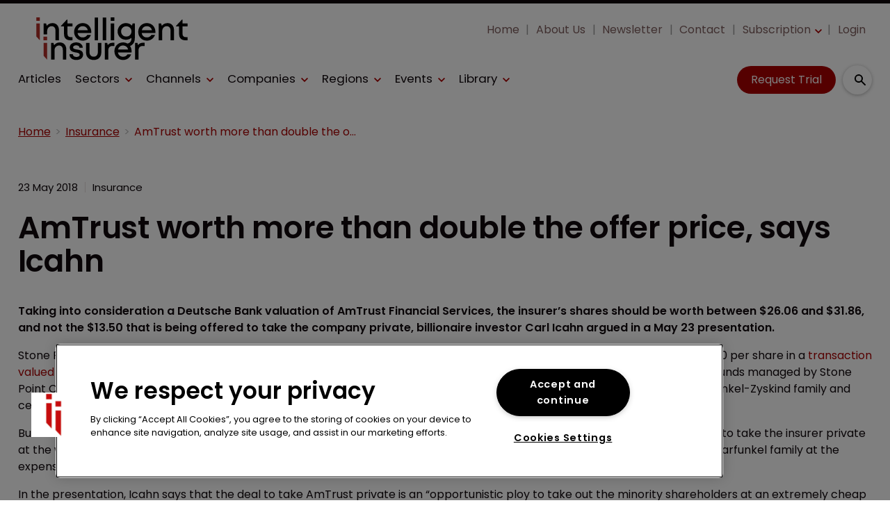

--- FILE ---
content_type: text/html; charset=utf-8
request_url: https://www.intelligentinsurer.com/insurance/amtrust-worth-more-than-double-the-offer-price-says-icahn-15410
body_size: 44341
content:
<!DOCTYPE html><html lang="en"><head><link rel="preload" as="style" href="https://fonts.googleapis.com/icon?family=Material+Icons"/><link rel="preload" as="style" href="https://use.fontawesome.com/releases/v5.8.1/css/all.css"/><link rel="preload" as="style" data-href="https://use.typekit.net/ghr1uck.css" data-optimized-fonts="true"/><link rel="preload" as="style" data-href="https://use.typekit.net/vzl0seq.css" data-optimized-fonts="true"/><meta charSet="utf-8"/><link rel="preconnect" href="https://www.intelligentinsurer.com"/><link rel="preconnect" href="https://fonts.googleapis.com"/><script>(function(w,d,s,l,i){w[l]=w[l]||[];w[l].push({'gtm.start':
        new Date().getTime(),event:'gtm.js'});var f=d.getElementsByTagName(s)[0],
        j=d.createElement(s),dl=l!='dataLayer'?'&l='+l:'';j.async=true;j.src=
        'https://www.googletagmanager.com/gtm.js?id='+i+dl;f.parentNode.insertBefore(j,f);
      })(window,document,'script','dataLayer','GTM-NT8MZ7D');</script><title>AmTrust worth more than double the offer price, says Icahn | Intelligent Insurer</title><meta name="viewport" content="width=device-width, initial-scale=1"/><meta name="description" content="AmTrust worth more than double the offer price, says Icahn"/><link rel="canonical" href="https://www.intelligentinsurer.com/insurance/amtrust-worth-more-than-double-the-offer-price-says-icahn-15410"/><meta property="og:title" content="AmTrust worth more than double the offer price, says Icahn"/><meta property="og:description" content="AmTrust worth more than double the offer price, says Icahn"/><meta property="og:url" content="https://www.intelligentinsurer.com/insurance/amtrust-worth-more-than-double-the-offer-price-says-icahn-15410"/><meta name="twitter:title" content="AmTrust worth more than double the offer price, says Icahn"/><meta name="twitter:description" content="AmTrust worth more than double the offer price, says Icahn"/><meta name="twitter:card" content="summary_large_image"/><link rel="preload" as="image" fetchpriority="high" href="https://cdn.intelligentinsurer.com/convert/files/2025/10/9ac02960-a8e4-11f0-a3c2-8df24812b59e-Partnership_Shutterstock.com_721306318photofriday.jpg/r%5Bwidth%5D=320&amp;r%5Bheight%5D=180/9ac02960-a8e4-11f0-a3c2-8df24812b59e-Partnership_Shutterstock.webp" imagesrcset="https://cdn.intelligentinsurer.com/convert/files/2025/10/9ac02960-a8e4-11f0-a3c2-8df24812b59e-Partnership_Shutterstock.com_721306318photofriday.jpg/r%5Bwidth%5D=320&amp;r%5Bheight%5D=180/9ac02960-a8e4-11f0-a3c2-8df24812b59e-Partnership_Shutterstock.webp 320w,https://cdn.intelligentinsurer.com/convert/files/2025/10/9ac02960-a8e4-11f0-a3c2-8df24812b59e-Partnership_Shutterstock.com_721306318photofriday.jpg/r%5Bwidth%5D=480&amp;r%5Bheight%5D=270/9ac02960-a8e4-11f0-a3c2-8df24812b59e-Partnership_Shutterstock.webp 480w,https://cdn.intelligentinsurer.com/convert/files/2025/10/9ac02960-a8e4-11f0-a3c2-8df24812b59e-Partnership_Shutterstock.com_721306318photofriday.jpg/r%5Bwidth%5D=660&amp;r%5Bheight%5D=371/9ac02960-a8e4-11f0-a3c2-8df24812b59e-Partnership_Shutterstock.webp 660w,https://cdn.intelligentinsurer.com/convert/files/2025/10/9ac02960-a8e4-11f0-a3c2-8df24812b59e-Partnership_Shutterstock.com_721306318photofriday.jpg/r%5Bwidth%5D=768&amp;r%5Bheight%5D=432/9ac02960-a8e4-11f0-a3c2-8df24812b59e-Partnership_Shutterstock.webp 768w,https://cdn.intelligentinsurer.com/convert/files/2025/10/9ac02960-a8e4-11f0-a3c2-8df24812b59e-Partnership_Shutterstock.com_721306318photofriday.jpg/r%5Bwidth%5D=960&amp;r%5Bheight%5D=540/9ac02960-a8e4-11f0-a3c2-8df24812b59e-Partnership_Shutterstock.webp 960w,https://cdn.intelligentinsurer.com/convert/files/2025/10/9ac02960-a8e4-11f0-a3c2-8df24812b59e-Partnership_Shutterstock.com_721306318photofriday.jpg/r%5Bwidth%5D=1280&amp;r%5Bheight%5D=720/9ac02960-a8e4-11f0-a3c2-8df24812b59e-Partnership_Shutterstock.webp 1280w" imagesizes="100vw"/><meta name="next-head-count" content="19"/><link rel="icon" href="/static/img/favicon.png" type="image/x-icon"/><link href="/static/icons/touch-icon-iphone.png" rel="apple-touch-icon"/><link href="/static/icons/touch-icon-ipad.png" rel="apple-touch-icon" sizes="152x152"/><link href="/static/icons/touch-icon-iphone-retina.png" rel="apple-touch-icon" sizes="180x180"/><link href="/static/icons/touch-icon-ipad-retina.png" rel="apple-touch-icon" sizes="167x167"/><link rel="preload" href="/_next/static/css/926f80a018487126.css" as="style"/><link rel="stylesheet" href="/_next/static/css/926f80a018487126.css" data-n-g=""/><noscript data-n-css=""></noscript><script defer="" nomodule="" src="/_next/static/chunks/polyfills-c67a75d1b6f99dc8.js"></script><script defer="" src="/_next/static/chunks/7788.b038bcd839a25414.js"></script><script defer="" src="/_next/static/chunks/eade6675.744b96c111dac9ad.js"></script><script defer="" src="/_next/static/chunks/2298.2d5605906c139e91.js"></script><script defer="" src="/_next/static/chunks/5991.6a3a9af4058125be.js"></script><script defer="" src="/_next/static/chunks/blazePbBanner.84635cf21c9aadbb.js"></script><script defer="" src="/_next/static/chunks/blazePbLayout.19e5abc4e546a036.js"></script><script defer="" src="/_next/static/chunks/2465ece5.db40265272b756c3.js"></script><script defer="" src="/_next/static/chunks/1036.cd9b8166b0519922.js"></script><script defer="" src="/_next/static/chunks/9209.2ebd4602cca42775.js"></script><script defer="" src="/_next/static/chunks/blazePbMenu.3ffa8e9e707641b3.js"></script><script defer="" src="/_next/static/chunks/fa5f8105.134a92efc70042d5.js"></script><script defer="" src="/_next/static/chunks/2184.9172bc2e8d3b5a56.js"></script><script defer="" src="/_next/static/chunks/361.5671192838eb7182.js"></script><script defer="" src="/_next/static/chunks/blazePbMenuItem.23fd0ca527538f87.js"></script><script defer="" src="/_next/static/chunks/blazePbSubMenu.3f615d0c0ac5824b.js"></script><script defer="" src="/_next/static/chunks/5906.3aac140cede60f90.js"></script><script defer="" src="/_next/static/chunks/blazePbCode.9d530991ea97a148.js"></script><script defer="" src="/_next/static/chunks/blazePbButton.c736ad4e4709105b.js"></script><script defer="" src="/_next/static/chunks/7827.97bc04dcb981c07c.js"></script><script defer="" src="/_next/static/chunks/9073.8f8294b86d3d0b28.js"></script><script defer="" src="/_next/static/chunks/5364.1f44a7ac9a33f557.js"></script><script defer="" src="/_next/static/chunks/blazePbSearchFilter.81b1ff61d4444852.js"></script><script defer="" src="/_next/static/chunks/blazePbBreadcrumb.66b386af7aeddc43.js"></script><script defer="" src="/_next/static/chunks/9940.4ebb7dfb46177a0a.js"></script><script defer="" src="/_next/static/chunks/blazePbImage.c6a1be42e733c8bb.js"></script><script defer="" src="/_next/static/chunks/1325.f6a289896bdaffd9.js"></script><script defer="" src="/_next/static/chunks/5708.1e32b4685064eb92.js"></script><script defer="" src="/_next/static/chunks/blazePbDataSummary.6bb24330f7cd94dd.js"></script><script defer="" src="/_next/static/chunks/blazePbTextBlock.fffa906beb173883.js"></script><script defer="" src="/_next/static/chunks/8793.0b90aa317e32dc6a.js"></script><script defer="" src="/_next/static/chunks/blazePbCard.8fb33df7954ff3cb.js"></script><script defer="" src="/_next/static/chunks/01edb659.89a8aa8b733ec011.js"></script><script defer="" src="/_next/static/chunks/blazePbSocialFollow.ce6cf7c605128d08.js"></script><script defer="" src="/_next/static/chunks/blazePbBackToTop.04e020ff90f06a6d.js"></script><script defer="" src="/_next/static/chunks/blazePbGoogleTagManager.352c4250da34479e.js"></script><script defer="" src="/_next/static/chunks/blazePbStructuredData.ad4be888501e2f69.js"></script><script defer="" src="/_next/static/chunks/blazePbDataSummaryHeadingLargeSummary.8d292df0ae6284fd.js"></script><script defer="" src="/_next/static/chunks/blazePbDataSummaryTextSummary.c0b887f18544d47d.js"></script><script defer="" src="/_next/static/chunks/8339.908edf25ab9e2b2e.js"></script><script defer="" src="/_next/static/chunks/9611.17b0fa9354a07e28.js"></script><script defer="" src="/_next/static/chunks/blazePbLazyImage.83d4d25081a282cc.js"></script><script src="/_next/static/chunks/webpack-40d3c023db90b739.js" defer=""></script><script src="/_next/static/chunks/framework-eca1bedb8b0b9a1d.js" defer=""></script><script src="/_next/static/chunks/main-97d918ca3c16cf34.js" defer=""></script><script src="/_next/static/chunks/pages/_app-eb8f5b639bf18813.js" defer=""></script><script src="/_next/static/chunks/9697-1366aa6840d96f8c.js" defer=""></script><script src="/_next/static/chunks/7695-b94a02fbaede6161.js" defer=""></script><script src="/_next/static/chunks/61-76a9b5f4e22ae96f.js" defer=""></script><script src="/_next/static/chunks/pages/Resolver-3a5c7a79cab46c85.js" defer=""></script><script src="/_next/static/hmnj31gz2zQO3IfjCbaGn/_buildManifest.js" defer=""></script><script src="/_next/static/hmnj31gz2zQO3IfjCbaGn/_ssgManifest.js" defer=""></script></head><body><div id="__next"><div class="site-container"><main class="main"><div class="resolver-container root-selector--insurance"><div class="banner banner--wallpaper banner-loading"><style>@media(min-width:1600px){.banner-72038e10-3c06-11ee-a2d8-994924853dcf{min-height:1412px;}</style><div class="ad-slot ad-slot-loading banner-72038e10-3c06-11ee-a2d8-994924853dcf" data-testid="ad-slot"><div class="adunitContainer"><div class="adBox"></div></div></div></div><div class="row row--full-width sticky--header"><div class="row row--wide display-row"><div class="column column--three-quarters"><div class="menu--wrapper menu--wrapper--mobile-closed"><div class="menu--mobile-wrapper"><div class="flex w-screen z-50 justify-left "><button class="menu--mobile-button menu--mobile-button" type="button" aria-label="Open mobile menu"><i><svg stroke="currentColor" fill="currentColor" stroke-width="0" viewBox="0 0 24 24" height="1em" width="1em" xmlns="http://www.w3.org/2000/svg"><path fill="none" d="M0 0h24v24H0z"></path><path d="M3 18h18v-2H3v2zm0-5h18v-2H3v2zm0-7v2h18V6H3z"></path></svg></i></button></div></div><a aria-label="mobile menu" href="/"><img src="https://cdn.intelligentinsurer.com/files/2025/12/58b9c2d0-da60-11f0-86b3-0f882ce37999-II_Logo.svg" alt="" class="menu--mobile-logo"/></a><div class="menu--desktop-wrapper"><ul class="menu--desktop"><a aria-label="Home" href="/"><img src="https://cdn.intelligentinsurer.com/files/2025/12/58b9c2d0-da60-11f0-86b3-0f882ce37999-II_Logo.svg" alt="" class="menu--desktop-logo"/></a><li class="mobile-only"><div class="menu--item--link"><a aria-label="Home" href="/">Home</a></div></li><li><div class="menu--item--link"><a aria-label="Articles" href="/features">Articles</a></div></li><li><div class="menu--item--link" role="button" tabindex="0"><span role="button">Sectors</span><i role="button" class="menu--item--link--icon" tabindex="0"><svg stroke="currentColor" fill="currentColor" stroke-width="0" viewBox="0 0 448 512" height="1em" width="1em" xmlns="http://www.w3.org/2000/svg"><path d="M207.029 381.476L12.686 187.132c-9.373-9.373-9.373-24.569 0-33.941l22.667-22.667c9.357-9.357 24.522-9.375 33.901-.04L224 284.505l154.745-154.021c9.379-9.335 24.544-9.317 33.901.04l22.667 22.667c9.373 9.373 9.373 24.569 0 33.941L240.971 381.476c-9.373 9.372-24.569 9.372-33.942 0z"></path></svg></i></div><div class="menu--item-children hidden"><ul><li><div class="menu--item--link"><a aria-label="Broking" href="/broking">Broking</a></div></li><li><div class="menu--item--link"><a aria-label="ILS" href="/insurance-linked-securities-ils">ILS</a></div></li><li><div class="menu--item--link"><a aria-label="Insurance" href="/insurance">Insurance</a></div></li><li><div class="menu--item--link"><a aria-label="Insurtech" href="/insurtech">Insurtech</a></div></li><li><div class="menu--item--link"><a aria-label="MGAs / MGUs" href="/mga-mgu">MGAs / MGUs</a></div></li><li><div class="menu--item--link"><a aria-label="Reinsurance" href="/reinsurance">Reinsurance</a></div></li><li><div class="menu--item--link"><a aria-label="Run-off / Legacy" href="/run-off-legacy">Run-off / Legacy</a></div></li></ul></div></li><li><div class="menu--item--link" role="button" tabindex="0"><span role="button">Channels</span><i role="button" class="menu--item--link--icon" tabindex="0"><svg stroke="currentColor" fill="currentColor" stroke-width="0" viewBox="0 0 448 512" height="1em" width="1em" xmlns="http://www.w3.org/2000/svg"><path d="M207.029 381.476L12.686 187.132c-9.373-9.373-9.373-24.569 0-33.941l22.667-22.667c9.357-9.357 24.522-9.375 33.901-.04L224 284.505l154.745-154.021c9.379-9.335 24.544-9.317 33.901.04l22.667 22.667c9.373 9.373 9.373 24.569 0 33.941L240.971 381.476c-9.373 9.372-24.569 9.372-33.942 0z"></path></svg></i></div><div class="menu--item-children hidden"><ul><li><div class="menu--item--link"><a aria-label="Cyber" href="/cyber">Cyber</a></div></li><li><div class="menu--item--link"><a aria-label="Parametric" href="/parametric">Parametric</a></div></li><li><div class="menu--item--link"><a aria-label="Innovation" href="/innovation-focus">Innovation</a></div></li><li><div class="menu--item--link"><a aria-label="Talent" href="/talent">Talent</a></div></li><li><div class="menu--item--link"><a aria-label="Casualty" href="/casualty">Casualty</a></div></li><li><div class="menu--item--link"><a aria-label="Climate Risk" href="/climate-risk">Climate Risk</a></div></li><li><div class="menu--item--link"><a aria-label="ESG" href="/environmental-social-governance">ESG</a></div></li><li><div class="menu--item--link"><a aria-label="Excess &amp; Surplus Lines" href="/excess-surplus-lines">Excess &amp; Surplus Lines</a></div></li><li><div class="menu--item--link"><a aria-label="Financial Lines" href="/financial-lines">Financial Lines</a></div></li><li><div class="menu--item--link"><a aria-label="Law &amp; Regulation" href="/law-regulation">Law &amp; Regulation</a></div></li><li><div class="menu--item--link"><a aria-label="Life &amp; Health Insurance" href="/life-health-insurance">Life &amp; Health Insurance</a></div></li><li><div class="menu--item--link"><a aria-label="Mergers &amp; Acquisitions" href="/mergers-acquisitions">Mergers &amp; Acquisitions</a></div></li><li><div class="menu--item--link"><a aria-label="Property Catastrophe" href="/property-catastrophe">Property Catastrophe</a></div></li><li><div class="menu--item--link"><a aria-label="Risk Management" href="/risk-management">Risk Management</a></div></li><li><div class="menu--item--link"><a aria-label="Wholesale &amp; Specialty" href="/wholesale-specialty">Wholesale &amp; Specialty</a></div></li></ul></div></li><li><div class="menu--item--link"><a aria-label="Companies" href="/companies">Companies</a><i role="button" class="menu--item--link--icon" tabindex="0"><svg stroke="currentColor" fill="currentColor" stroke-width="0" viewBox="0 0 448 512" height="1em" width="1em" xmlns="http://www.w3.org/2000/svg"><path d="M207.029 381.476L12.686 187.132c-9.373-9.373-9.373-24.569 0-33.941l22.667-22.667c9.357-9.357 24.522-9.375 33.901-.04L224 284.505l154.745-154.021c9.379-9.335 24.544-9.317 33.901.04l22.667 22.667c9.373 9.373 9.373 24.569 0 33.941L240.971 381.476c-9.373 9.372-24.569 9.372-33.942 0z"></path></svg></i></div><div class="menu--item-children hidden"><ul class=""><li><div class="menu--item--link"><a aria-label="Brokers" href="/companies?companyTypes.name=Broker">Brokers</a></div></li><li><div class="menu--item--link"><a aria-label="Insurers" href="/companies?companyTypes.name=Insurer">Insurers</a></div></li><li><div class="menu--item--link"><a aria-label="Professional Services" href="/companies?companyTypes.name=Professional%2520Services">Professional Services</a></div></li><li><div class="menu--item--link"><a aria-label="Reinsurers" href="/companies?companyTypes.name=Reinsurer">Reinsurers</a></div></li></ul></div></li><li><div class="menu--item--link" role="button" tabindex="0"><span role="button">Regions</span><i role="button" class="menu--item--link--icon" tabindex="0"><svg stroke="currentColor" fill="currentColor" stroke-width="0" viewBox="0 0 448 512" height="1em" width="1em" xmlns="http://www.w3.org/2000/svg"><path d="M207.029 381.476L12.686 187.132c-9.373-9.373-9.373-24.569 0-33.941l22.667-22.667c9.357-9.357 24.522-9.375 33.901-.04L224 284.505l154.745-154.021c9.379-9.335 24.544-9.317 33.901.04l22.667 22.667c9.373 9.373 9.373 24.569 0 33.941L240.971 381.476c-9.373 9.372-24.569 9.372-33.942 0z"></path></svg></i></div><div class="menu--item-children hidden"><ul><li><div class="menu--item--link"><a aria-label="APAC" href="/asia-pacific">APAC</a></div></li><li><div class="menu--item--link"><a aria-label="Bermuda" href="/bermuda">Bermuda</a></div></li><li><div class="menu--item--link"><a aria-label="Caribbean" href="/caribbean">Caribbean</a></div></li><li><div class="menu--item--link"><a aria-label="Europe" href="/europe">Europe</a></div></li><li><div class="menu--item--link"><a aria-label="Latin America" href="/latin-america">Latin America</a></div></li><li><div class="menu--item--link"><a aria-label="London Market" href="/london-market">London Market</a></div></li><li><div class="menu--item--link"><a aria-label="MENA" href="/mena">MENA</a></div></li><li><div class="menu--item--link"><a aria-label="North America" href="/north-america">North America</a></div></li></ul></div></li><li><div class="menu--item--link" role="button" tabindex="0"><span role="button">Events</span><i role="button" class="menu--item--link--icon" tabindex="0"><svg stroke="currentColor" fill="currentColor" stroke-width="0" viewBox="0 0 448 512" height="1em" width="1em" xmlns="http://www.w3.org/2000/svg"><path d="M207.029 381.476L12.686 187.132c-9.373-9.373-9.373-24.569 0-33.941l22.667-22.667c9.357-9.357 24.522-9.375 33.901-.04L224 284.505l154.745-154.021c9.379-9.335 24.544-9.317 33.901.04l22.667 22.667c9.373 9.373 9.373 24.569 0 33.941L240.971 381.476c-9.373 9.372-24.569 9.372-33.942 0z"></path></svg></i></div><div class="menu--item-children hidden"><ul><li><div class="menu--item--link"><a aria-label="SIRC Today 2025" href="/sirc-today">SIRC Today 2025</a></div></li><li><div class="menu--item--link"><a aria-label="FIDES Today 2025" href="/fides-today">FIDES Today 2025</a></div></li><li><div class="menu--item--link"><a aria-label="Baden-Baden Today 2025" href="/baden-baden-today">Baden-Baden Today 2025</a></div></li><li><div class="menu--item--link"><a aria-label="Monte Carlo Today 2025" href="/monte-carlo-today">Monte Carlo Today 2025</a></div></li><li><div class="menu--item--link"><a aria-label="APCIA Today 2025" href="/apcia-today">APCIA Today 2025</a></div></li><li><div class="menu--item--link"><a aria-label="Live Reporting" href="/live-reporting">Live Reporting</a></div></li><li><div class="menu--item--link"><a aria-label="Conferences &amp; Meetings" href="/events">Conferences &amp; Meetings</a></div></li><li><div class="menu--item--link"><a aria-label="IUMI Today 2025" href="/iumi-today">IUMI Today 2025</a></div></li><li><div class="menu--item--link"><a aria-label="AIRMIC Today 2025" href="/airmic-today">AIRMIC Today 2025</a></div></li><li><div class="menu--item--link"><a aria-label="Miami Reinsurance Week 2025" href="/miami-reins-week-2025">Miami Reinsurance Week 2025</a></div></li><li><div class="menu--item--link"><a aria-label="EAIC Today 2024" href="/eaic-today">EAIC Today 2024</a></div></li><li><div class="menu--item--link"><a aria-label="FERMA Forum Today 2024" href="/ferma-forum-today-2024">FERMA Forum Today 2024</a></div></li><li><div class="menu--item--link"><a aria-label="Webinars" href="/webinars">Webinars</a></div></li></ul></div></li><li><div class="menu--item--link" role="button" tabindex="0"><span role="button">Library</span><i role="button" class="menu--item--link--icon" tabindex="0"><svg stroke="currentColor" fill="currentColor" stroke-width="0" viewBox="0 0 448 512" height="1em" width="1em" xmlns="http://www.w3.org/2000/svg"><path d="M207.029 381.476L12.686 187.132c-9.373-9.373-9.373-24.569 0-33.941l22.667-22.667c9.357-9.357 24.522-9.375 33.901-.04L224 284.505l154.745-154.021c9.379-9.335 24.544-9.317 33.901.04l22.667 22.667c9.373 9.373 9.373 24.569 0 33.941L240.971 381.476c-9.373 9.372-24.569 9.372-33.942 0z"></path></svg></i></div><div class="menu--item-children hidden"><ul><li><div class="menu--item--link"><a aria-label="Special Reports" href="/special-reports">Special Reports</a></div></li><li><div class="menu--item--link"><a aria-label="Insights" href="/insights">Insights</a></div></li><li><div class="menu--item--link"><a aria-label="Event Dailies" href="/event-dailies">Event Dailies</a></div></li></ul></div></li><li class="mobile-only"><div class="menu--item--link"><a aria-label="Subscription" href="/subscribe">Subscription</a><i role="button" class="menu--item--link--icon" tabindex="0"><svg stroke="currentColor" fill="currentColor" stroke-width="0" viewBox="0 0 448 512" height="1em" width="1em" xmlns="http://www.w3.org/2000/svg"><path d="M207.029 381.476L12.686 187.132c-9.373-9.373-9.373-24.569 0-33.941l22.667-22.667c9.357-9.357 24.522-9.375 33.901-.04L224 284.505l154.745-154.021c9.379-9.335 24.544-9.317 33.901.04l22.667 22.667c9.373 9.373 9.373 24.569 0 33.941L240.971 381.476c-9.373 9.372-24.569 9.372-33.942 0z"></path></svg></i></div><div class="menu--item-children hidden"><ul><li><div class="menu--item--link"><a aria-label="Your Subscription" href="/your-subscription">Your Subscription</a></div></li><li><div class="menu--item--link"><a aria-label="Why Subscribe?" href="/why-subscribe">Why Subscribe?</a></div></li><li><div class="menu--item--link"><a aria-label="Newsletter" href="https://pages.services/intelligentinsurer.com/ii-newsletter-sign-up/?ts=1605870047915" target="">Newsletter</a></div></li><li><div class="menu--item--link"><a aria-label="Exclusive Articles" href="/features">Exclusive Articles</a></div></li></ul></div></li><li class="mobile-only"><div class="menu--item--link"><a aria-label="Newsletter" href="https://pages.services/intelligentinsurer.com/ii-newsletter-sign-up/?ts=1605870047915" target="">Newsletter</a></div></li><li class="mobile-only"><div class="menu--item--link"><a aria-label="About Us" href="/about">About Us</a></div></li><li class="mobile-only"><div class="menu--item--link"><a aria-label="Contact" href="/contact">Contact</a></div></li><li class="mobile-only"><div class="menu--item--link"><a aria-label="Login" href="/login">Login</a></div></li></ul></div></div></div><div class="column column--one-quarter header-right"><div class="row row--wide hide-tablet hide-mobile"><div class="menu--wrapper"><div class="menu--desktop-wrapper"><ul class="null menu--desktop"><li><div class="menu--item--link"><a aria-label="Home" href="/">Home</a></div></li><li><div class="menu--item--link"><a aria-label="About Us" href="/about">About Us</a></div></li><li><div class="menu--item--link"><a aria-label="Newsletter" href="https://pages.services/intelligentinsurer.com/ii-newsletter-sign-up/?ts=1605870047915" target="">Newsletter</a></div></li><li><div class="menu--item--link"><a aria-label="Contact" href="/contact">Contact</a></div></li><li><div class="menu--item--link"><a aria-label="Subscription" href="/subscribe">Subscription</a><i role="button" class="menu--item--link--icon" tabindex="0"><svg stroke="currentColor" fill="currentColor" stroke-width="0" viewBox="0 0 448 512" height="1em" width="1em" xmlns="http://www.w3.org/2000/svg"><path d="M207.029 381.476L12.686 187.132c-9.373-9.373-9.373-24.569 0-33.941l22.667-22.667c9.357-9.357 24.522-9.375 33.901-.04L224 284.505l154.745-154.021c9.379-9.335 24.544-9.317 33.901.04l22.667 22.667c9.373 9.373 9.373 24.569 0 33.941L240.971 381.476c-9.373 9.372-24.569 9.372-33.942 0z"></path></svg></i></div><div class="menu--item-children hidden"><ul><li><div class="menu--item--link"><a aria-label="Your Subscription" href="/your-subscription">Your Subscription</a></div></li><li><div class="menu--item--link"><a aria-label="Why Subscribe?" href="/why-subscribe">Why Subscribe?</a></div></li><li><div class="menu--item--link"><a aria-label="Newsletter" href="https://pages.services/intelligentinsurer.com/ii-newsletter-sign-up/" target="">Newsletter</a></div></li><li><div class="menu--item--link"><a aria-label="Exclusive Articles" href="/features">Exclusive Articles</a></div></li></ul></div></li><li><div class="menu--item--link"><a aria-label="Login" href="/login">Login</a></div></li></ul></div></div></div><div class="row row--wide display-row"><div class="column column--one-third"><div class=" code"><br/><br/></div></div><div class="column column--one-third hide-mobile"><a aria-label="Request Trial" class="button button--cta button--left" href="/subscribe">Request Trial</a></div><div class="column column--one-third"><div class="search-content"><div class="search-content--expanded__wrapper"><label class="search-content--expanded__label"><span class="search-content--expanded__icon_wrapper"><svg class="search-content--expanded__icon" viewBox="0 0 20 20" data-testid="search-content-icon"><path fill-rule="evenodd" clip-rule="evenodd" d="M8 4a4 4 0 100 8 4 4 0 000-8zM2 8a6 6 0 1110.89 3.476l4.817 4.817a1 1 0 01-1.414 1.414l-4.816-4.816A6 6 0 012 8z"></path></svg></span><input class="search-content--expanded__input" type="text" name="search" placeholder="Enter your keywords for search..." data-testid="search-content-input" value=""/></label></div></div></div></div></div></div><div class=" code"><span></span></div></div><div class="row row--wide display-row"><div class="column column--three-quarters"><div class="banner  banner-loading"><style>@media(min-width:320px){.banner-dd6490c0-f781-11ec-8cf5-c125719ef230{min-height:50px;}
@media(min-width:728px){.banner-dd6490c0-f781-11ec-8cf5-c125719ef230{min-height:90px;}
@media(min-width:970px){.banner-dd6490c0-f781-11ec-8cf5-c125719ef230{min-height:90px;}</style><div class="ad-slot ad-slot-loading banner-dd6490c0-f781-11ec-8cf5-c125719ef230" data-testid="ad-slot"><div class="adunitContainer"><div class="adBox"></div></div></div></div></div><div class="column column--one-quarter"><div class="banner  banner-loading"><style></style><div class="ad-slot ad-slot-loading banner-e6d43960-4340-11ee-8515-099e75f21a61" data-testid="ad-slot"><div class="adunitContainer"><div class="adBox"></div></div></div></div></div></div><div class="row row--wide"><div class="breadcrumb "><ul class="breadcrumb"><li class="breadcrumb__item"><a aria-label="Home" href="/">Home</a></li><li class="breadcrumb__item"><a aria-label="Insurance" href="/insurance">Insurance</a></li><li class="breadcrumb__item"><a aria-label="AmTrust worth more than double the offer price, says Icahn" href="/insurance/amtrust-worth-more-than-double-the-offer-price-says-icahn-15410">AmTrust worth more than double the offer price, says Icahn</a></li></ul></div></div><div class="row row--wide row--has-banner display-row"><div class="column column--two-thirds"><div class="row row--wide"></div><div class="row row--wide"><div class="stats"><div class="stats__heading"><span class="">23 May 2018</span><span class="">Insurance</span></div></div><h1 class="heading heading--large">AmTrust worth more than double the offer price, says Icahn</h1></div><div class="row row--wide"><div class="row row--wide"> <p><strong>Taking into consideration a Deutsche Bank valuation of AmTrust Financial Services, the insurer’s shares should be worth between $26.06 and $31.86, and not the $13.50 that is being offered to take the company private, billionaire investor Carl Icahn argued in a May 23 presentation.</strong></p>
<p>Stone Point Capital, the Karfunkel Family, and AmTrust CEO Barry Zyskind are in the process of acquiring AmTrust equity for $13.50 per share in a <a aria-label="transaction valued at approximately $2.7 billion" href="https://www.intelligentinsurer.com/news/investors-strike-2-7bn-amtrust-deal-to-take-it-private-14740?success_login=1" target="">transaction valued at approximately $2.7 billion</a> with a view of taking AmTrust private. Evergreen Parent, an entity formed by private equity funds managed by Stone Point Capital will acquire the approximately 45 percent of the company&#x27;s issued and outstanding common shares that the Karfunkel-Zyskind family and certain of its affiliates and related parties do not presently own or control.</p>
<p>But activist investor Icahn has <a aria-label="filed a lawsuit " href="https://www.intelligentinsurer.com/news/icahn-sues-amtrust-ceo-karfunkel-family-over-go-private-deal-15389" target="">filed a lawsuit </a>against AmTrust and the family that controls the company, accusing them of trying to take the insurer private at the wrong time and at the wrong price. Icahn reportedly argued that the going-private deal unfairly benefits the controlling Karfunkel family at the expense of public stockholders.</p>
<p>In the presentation, Icahn says that the deal to take AmTrust private is an “opportunistic ploy to take out the minority shareholders at an extremely cheap price ahead of a period of earnings recovery”.</p>
<p>Amtrust has faced significant headwinds since 2015 after public filings were delayed, financial statements were restated, losses increased across several lines of business and AM Best placed the company’s credit rating under review.</p>
<p>The firm, which specializes in coverage for small businesses, <a aria-label="reported a net loss of $348.9 million for " href="https://www.intelligentinsurer.com/news/amtrust-posts-350m-loss-as-it-goes-private-14880" target="">reported a net loss of $348.9 million for </a> <a aria-label="2017" href="https://www.intelligentinsurer.com/news/amtrust-posts-350m-loss-as-it-goes-private-14880" target="">2017</a> after a net profit of $430.4 million in 2016.</p>
<p>The stock price dropped from a high of $35.54 in 2015 to a low of $8.80 in the fourth quarter of 2017, according to the presentation. After shoring up almost $1.7 billion in capital through a private placement and several divestitures, Icahn argues that AmTrust is now at an inflection point where the stock is deeply discounted to its true value. A number of negative developments came to light over the 12 months preceding the offer, putting heavy pressure on the stock, he says.</p>
<p>But despite these recent challenges, AmTrust has historically led the industry in loss ratio, combined ratio and premium growth, Icahn notes. The activist investor believes that the current low valuation is due to the fact that investors haven’t wanted to own the company believing that a transaction like the proposed going private could occur, particularly given the “historical disregard the Karfunkel/Zyskind’s have demonstrated toward public shareholders”.</p>
<p>Icahn believes that with “truly independent board oversight management would be held accountable and replaced,” and the stock would trade much closer to its peer group resulting in a long-term price between $20 to $35 per share.</p>
<p>Icahn is therefore seeking support among shareholders to vote against the going private transaction at the “rock bottom price of $13.50 per share” at the squeeze-out shareholder meeting scheduled for June 4, 2018.</p>
<p><strong>Make sure you are GDPR compliant and </strong> <a aria-label="confirm your email address" href="http://eepurl.com/rRMIP" rel="noopener nofollow" target="_blank">confirm your email address</a><strong> to keep getting our daily emails</strong></p>
<p><strong>More of today&#x27;s news</strong></p>
<p><a aria-label="Lloyd’s Brussels unit gets regulatory approval with Vandendael as CEO" href="https://www.intelligentinsurer.com/news/lloyd-s-brussels-unit-granted-regulatory-approval-15401" target=""><strong>Lloyd’s Brussels unit gets regulatory approval with Vandendael as CEO</strong></a></p>
<p><a aria-label="AXA partners with Uber for driver protection" href="https://www.intelligentinsurer.com/news/axa-partners-with-uber-for-driver-protection-in-europe-15411" target=""><strong>AXA partners with Uber for driver protection</strong></a></p>
<p><a aria-label="AmTrust worth more than double the offer price, says Icahn" href="https://www.intelligentinsurer.com/news/amtrust-worth-more-than-double-the-offer-price-says-icahn-15410" target=""><strong>AmTrust worth more than double the offer price, says Icahn</strong></a></p>
<p><a aria-label="Nexus unit secures Lloyd’s coverholder status" href="https://www.intelligentinsurer.com/news/nexus-unit-secures-lloyd-s-coverholder-status-15409" target=""><strong>Nexus unit secures Lloyd’s coverholder status</strong></a></p>
<p><a aria-label="Don&#x27;t miss our insurtech email newsletter - sign up today" href="http://eepurl.com/cGNHqr" rel="noopener nofollow" target="_blank">Don&#x27;t miss our insurtech email newsletter - sign up today</a></p> </div></div><div class="row row--wide gated-overlay"><div class="row row--wide row--already-registered"> <p>Already registered?</p> <a aria-label="Login to your account" class="button button--link button--center" href="/login">Login to your account</a></div><div class="row row--wide row--banner row--gating-cta"><div class="row row--narrow row--gating-cta__subscribe"> <p><strong><br/>
If you don&#x27;t have a login or your access has expired, you will need to purchase a subscription to gain access to this article, including all our online content.</strong></p>
<p>For more information on individual annual subscriptions for full paid access and corporate subscription options please <a aria-label="contact us" href="/contact">contact us</a>.</p> </div></div><div class="row row--wide row--banner row--gating-cta"><div class="row row--narrow"> <p>To request a <strong>FREE 2-</strong><em><strong>week trial subscription</strong></em>, please <a aria-label="signup" href="/subscribe">signup</a>.<br/>
NOTE - this can take up to 48hrs to be approved.</p> <a aria-label="Two Weeks Free Trial" class="button button--center button--outline" href="/subscribe">Two Weeks Free Trial</a></div></div><div class="row row--wide"> <p>For <strong>multi-user price options, or to check if your company has an existing subscription</strong> that we can add you to for FREE, please email Adrian Tapping at <a aria-label="atapping@newtonmedia.co.uk" href="mailto:atapping@newtonmedia.co.uk" target="_blank">atapping@newtonmedia.co.uk</a></p>
<p><br/></p> </div><div class="row row--wide row--heading-section row--more-story row--has-banner"><h2 class="heading heading--section">More on this story</h2><div class="grid grid-cols-2 sm:grid-cols-2 md:grid-cols-2 lg:grid-cols-2 xl:grid-cols-2 2xl:grid-cols-2 grid--two with-banner" itemsPerRow="2" bannerModifier=" with-banner" autoScrollTimer="1000" numberOfCards="3"><div class="card card--portrait"><div class="card__image card__image--portrait"><a aria-label="Open /aig-clinches-european-tie-up-to-sharpen-private-markets-portfolio" class="card__image-link" data-gtm-id="card-more-on-this-story-restricted-1" href="/aig-clinches-european-tie-up-to-sharpen-private-markets-portfolio"><span></span></a></div><div class="card__content-wrapper card__content-wrapper--portrait "><div class="card__content card__content--portrait"><a aria-label="Insurance" class="badge badge--label" data-gtm-id="card-more-on-this-story-restricted-1" href="/insurance">Insurance</a><div class="card__title card__title--portrait "><a aria-label="AIG clinches European tie-up to sharpen private markets portfolio" data-gtm-id="card-more-on-this-story-restricted-1" href="/aig-clinches-european-tie-up-to-sharpen-private-markets-portfolio">AIG clinches European tie-up to sharpen private markets portfolio</a></div><div class="card__details card__details--portrait"><span class="date"> <!-- -->19 January 2026<!-- --> <!-- --> </span><span class="summary"> <!-- -->Multi-pronged partnership spans SMAs and private equity secondaries platform.<!-- --> </span></div></div><div class="card__child-content"></div></div></div><div class="card card--portrait"><div class="card__image card__image--portrait"><a aria-label="Open /mga-phoenix-secures-a-and-lloyds-capacity-for-larger-risks-projects" class="card__image-link" data-gtm-id="card-more-on-this-story-restricted-1" href="/mga-phoenix-secures-a-and-lloyds-capacity-for-larger-risks-projects"><span></span></a></div><div class="card__content-wrapper card__content-wrapper--portrait "><div class="card__content card__content--portrait"><a aria-label="Insurance" class="badge badge--label" data-gtm-id="card-more-on-this-story-restricted-1" href="/insurance">Insurance</a><div class="card__title card__title--portrait "><a aria-label="MGA Phoenix secures A+ and Lloyd’s capacity for larger risks, projects" data-gtm-id="card-more-on-this-story-restricted-1" href="/mga-phoenix-secures-a-and-lloyds-capacity-for-larger-risks-projects">MGA Phoenix secures A+ and Lloyd’s capacity for larger risks, projects</a></div><div class="card__details card__details--portrait"><span class="date"> <!-- -->19 January 2026<!-- --> <!-- --> </span><span class="summary"> <!-- -->Gains Lloyd’s capacity to underwrite global EAR business up to $27m.<!-- --> </span></div></div><div class="card__child-content"></div></div></div><div class="card card--portrait"><div class="card__image card__image--portrait"><a aria-label="Open /insurance-ceos-see-ai-as-biggest-brake-on-insurer-profitability" class="card__image-link" data-gtm-id="card-more-on-this-story-restricted-1" href="/insurance-ceos-see-ai-as-biggest-brake-on-insurer-profitability"><span></span></a></div><div class="card__content-wrapper card__content-wrapper--portrait "><div class="card__content card__content--portrait"><a aria-label="Insurance" class="badge badge--label" data-gtm-id="card-more-on-this-story-restricted-1" href="/insurance">Insurance</a><div class="card__title card__title--portrait "><a aria-label="Insurance CEOs see AI as biggest brake on insurer profitability" data-gtm-id="card-more-on-this-story-restricted-1" href="/insurance-ceos-see-ai-as-biggest-brake-on-insurer-profitability">Insurance CEOs see AI as biggest brake on insurer profitability</a></div><div class="card__details card__details--portrait"><span class="date"> <!-- -->19 January 2026<!-- --> <!-- --> </span><span class="summary"> <!-- -->Cost of staff upskilling, talent search and tech front of mind.<!-- --> </span></div></div><div class="card__child-content"></div></div></div><div class="banner  banner-loading"><style></style><div class="ad-slot ad-slot-loading banner-f576b450-5251-11ee-8a52-d96711d03f07" data-testid="ad-slot"></div></div></div></div></div></div><div class="column column--one-third right-sidebar row--heading-section"><div class="row row--wide hide-desktop"><div class=" code"><br/><br/></div></div><div class="row row--wide hide-tablet"><h2 class="heading heading--section">Editor&#x27;s picks</h2><div class="grid grid-cols-1 sm:grid-cols-1 md:grid-cols-1 lg:grid-cols-1 xl:grid-cols-1 2xl:grid-cols-1 grid--one" itemsPerRow="1" bannerModifier="" autoScrollTimer="100" numberOfCards="1"><div class="card card--portrait"><div class="card__image card__image--portrait"><a aria-label="Open /aig-clinches-european-tie-up-to-sharpen-private-markets-portfolio" class="card__image-link" data-gtm-id="card-editors-pick-1-desktop-mobile" href="/aig-clinches-european-tie-up-to-sharpen-private-markets-portfolio"><span><picture><source type="image/webp" srcSet="https://cdn.intelligentinsurer.com/convert/files/2025/10/9ac02960-a8e4-11f0-a3c2-8df24812b59e-Partnership_Shutterstock.com_721306318photofriday.jpg/r%5Bwidth%5D=320&amp;r%5Bheight%5D=180/9ac02960-a8e4-11f0-a3c2-8df24812b59e-Partnership_Shutterstock.webp 320w,https://cdn.intelligentinsurer.com/convert/files/2025/10/9ac02960-a8e4-11f0-a3c2-8df24812b59e-Partnership_Shutterstock.com_721306318photofriday.jpg/r%5Bwidth%5D=480&amp;r%5Bheight%5D=270/9ac02960-a8e4-11f0-a3c2-8df24812b59e-Partnership_Shutterstock.webp 480w,https://cdn.intelligentinsurer.com/convert/files/2025/10/9ac02960-a8e4-11f0-a3c2-8df24812b59e-Partnership_Shutterstock.com_721306318photofriday.jpg/r%5Bwidth%5D=660&amp;r%5Bheight%5D=371/9ac02960-a8e4-11f0-a3c2-8df24812b59e-Partnership_Shutterstock.webp 660w,https://cdn.intelligentinsurer.com/convert/files/2025/10/9ac02960-a8e4-11f0-a3c2-8df24812b59e-Partnership_Shutterstock.com_721306318photofriday.jpg/r%5Bwidth%5D=768&amp;r%5Bheight%5D=432/9ac02960-a8e4-11f0-a3c2-8df24812b59e-Partnership_Shutterstock.webp 768w,https://cdn.intelligentinsurer.com/convert/files/2025/10/9ac02960-a8e4-11f0-a3c2-8df24812b59e-Partnership_Shutterstock.com_721306318photofriday.jpg/r%5Bwidth%5D=960&amp;r%5Bheight%5D=540/9ac02960-a8e4-11f0-a3c2-8df24812b59e-Partnership_Shutterstock.webp 960w,https://cdn.intelligentinsurer.com/convert/files/2025/10/9ac02960-a8e4-11f0-a3c2-8df24812b59e-Partnership_Shutterstock.com_721306318photofriday.jpg/r%5Bwidth%5D=1280&amp;r%5Bheight%5D=720/9ac02960-a8e4-11f0-a3c2-8df24812b59e-Partnership_Shutterstock.webp 1280w" sizes="100vw" data-testid="responsive-image-webp"/><source srcSet="https://cdn.intelligentinsurer.com/convert/files/2025/10/9ac02960-a8e4-11f0-a3c2-8df24812b59e-Partnership_Shutterstock.com_721306318photofriday.jpg/r%5Bwidth%5D=320&amp;r%5Bheight%5D=180/9ac02960-a8e4-11f0-a3c2-8df24812b59e-Partnership_Shutterstock.com_721306318photofriday.jpg 320w,https://cdn.intelligentinsurer.com/convert/files/2025/10/9ac02960-a8e4-11f0-a3c2-8df24812b59e-Partnership_Shutterstock.com_721306318photofriday.jpg/r%5Bwidth%5D=480&amp;r%5Bheight%5D=270/9ac02960-a8e4-11f0-a3c2-8df24812b59e-Partnership_Shutterstock.com_721306318photofriday.jpg 480w,https://cdn.intelligentinsurer.com/convert/files/2025/10/9ac02960-a8e4-11f0-a3c2-8df24812b59e-Partnership_Shutterstock.com_721306318photofriday.jpg/r%5Bwidth%5D=660&amp;r%5Bheight%5D=371/9ac02960-a8e4-11f0-a3c2-8df24812b59e-Partnership_Shutterstock.com_721306318photofriday.jpg 660w,https://cdn.intelligentinsurer.com/convert/files/2025/10/9ac02960-a8e4-11f0-a3c2-8df24812b59e-Partnership_Shutterstock.com_721306318photofriday.jpg/r%5Bwidth%5D=768&amp;r%5Bheight%5D=432/9ac02960-a8e4-11f0-a3c2-8df24812b59e-Partnership_Shutterstock.com_721306318photofriday.jpg 768w,https://cdn.intelligentinsurer.com/convert/files/2025/10/9ac02960-a8e4-11f0-a3c2-8df24812b59e-Partnership_Shutterstock.com_721306318photofriday.jpg/r%5Bwidth%5D=960&amp;r%5Bheight%5D=540/9ac02960-a8e4-11f0-a3c2-8df24812b59e-Partnership_Shutterstock.com_721306318photofriday.jpg 960w,https://cdn.intelligentinsurer.com/convert/files/2025/10/9ac02960-a8e4-11f0-a3c2-8df24812b59e-Partnership_Shutterstock.com_721306318photofriday.jpg/r%5Bwidth%5D=1280&amp;r%5Bheight%5D=720/9ac02960-a8e4-11f0-a3c2-8df24812b59e-Partnership_Shutterstock.com_721306318photofriday.jpg 1280w" sizes="100vw" data-testid="responsive-image-original"/><img src="https://cdn.intelligentinsurer.com/convert/files/2025/10/9ac02960-a8e4-11f0-a3c2-8df24812b59e-Partnership_Shutterstock.com_721306318photofriday.jpg/r%5Bwidth%5D=320&amp;r%5Bheight%5D=180/9ac02960-a8e4-11f0-a3c2-8df24812b59e-Partnership_Shutterstock.webp" alt="AIG clinches European tie-up to sharpen private markets portfolio" data-testid="responsive-image" fetchpriority="high"/></picture></span></a></div><div class="card__content-wrapper card__content-wrapper--portrait "><div class="card__content card__content--portrait"><a aria-label="Insurance" class="badge badge--label" data-gtm-id="card-editors-pick-1-desktop-mobile" href="/insurance">Insurance</a><div class="card__title card__title--portrait "><a aria-label="AIG clinches European tie-up to sharpen private markets portfolio" data-gtm-id="card-editors-pick-1-desktop-mobile" href="/aig-clinches-european-tie-up-to-sharpen-private-markets-portfolio">AIG clinches European tie-up to sharpen private markets portfolio</a></div><div class="card__details card__details--portrait"><span class="date"> <!-- -->19 January 2026<!-- --> </span></div></div><div class="card__child-content"></div></div></div></div></div><div class="row row--wide hide-desktop hide-mobile"><h2 class="heading heading--section">Editor&#x27;s picks</h2><div class="grid grid-cols-1 sm:grid-cols-1 md:grid-cols-1 lg:grid-cols-1 xl:grid-cols-1 2xl:grid-cols-1 grid--one" itemsPerRow="1" bannerModifier="" autoScrollTimer="1000" numberOfCards="1"><div class="card card--landscape"><div class="card__image card__image--landscape"><a aria-label="Open /aig-clinches-european-tie-up-to-sharpen-private-markets-portfolio" class="card__image-link" data-gtm-id="card-editors-picks-1-tablet-only" href="/aig-clinches-european-tie-up-to-sharpen-private-markets-portfolio"><span></span></a></div><div class="card__content-wrapper card__content-wrapper--landscape "><div class="card__content card__content--landscape"><a aria-label="Insurance" class="badge badge--label" data-gtm-id="card-editors-picks-1-tablet-only" href="/insurance">Insurance</a><div class="card__title card__title--landscape "><a aria-label="AIG clinches European tie-up to sharpen private markets portfolio" data-gtm-id="card-editors-picks-1-tablet-only" href="/aig-clinches-european-tie-up-to-sharpen-private-markets-portfolio">AIG clinches European tie-up to sharpen private markets portfolio</a></div><div class="card__details card__details--landscape"><span class="date"> <!-- -->19 January 2026<!-- --> </span></div></div><div class="card__child-content"></div></div></div></div></div><div class="grid grid-cols-1 sm:grid-cols-1 md:grid-cols-1 lg:grid-cols-1 xl:grid-cols-1 2xl:grid-cols-1 grid--one" itemsPerRow="1" bannerModifier="" autoScrollTimer="100" numberOfCards="5"><div class="card card--portrait"><div class="card__content-wrapper card__content-wrapper--portrait "><div class="card__content card__content--portrait"><a aria-label="Insurance" class="badge badge--label" data-gtm-id="card-editors-picks-2-3" href="/insurance">Insurance</a><div class="card__title card__title--portrait "><a aria-label="Insurance CEOs see AI as biggest brake on insurer profitability" data-gtm-id="card-editors-picks-2-3" href="/insurance-ceos-see-ai-as-biggest-brake-on-insurer-profitability">Insurance CEOs see AI as biggest brake on insurer profitability</a></div><div class="card__details card__details--portrait"><span class="date"> <!-- -->19 January 2026<!-- --> </span></div></div><div class="card__child-content"></div></div></div><div class="card card--portrait"><div class="card__content-wrapper card__content-wrapper--portrait "><div class="card__content card__content--portrait"><a aria-label="Insurance" class="badge badge--label" data-gtm-id="card-editors-picks-2-3" href="/insurance">Insurance</a><div class="card__title card__title--portrait "><a aria-label="Wholesale liability rate eases end-year, stable across professional lines" data-gtm-id="card-editors-picks-2-3" href="/wholesale-liability-rate-eases-end-year-stable-across-professional-lines">Wholesale liability rate eases end-year, stable across professional lines</a></div><div class="card__details card__details--portrait"><span class="date"> <!-- -->16 January 2026<!-- --> </span></div></div><div class="card__child-content"></div></div></div><div class="card card--portrait"><div class="card__content-wrapper card__content-wrapper--portrait "><div class="card__content card__content--portrait"><a aria-label="Insurance" class="badge badge--label" data-gtm-id="card-editors-picks-2-3" href="/insurance">Insurance</a><div class="card__title card__title--portrait "><a aria-label="Lloyd’s flips CFO post, taps well-known industry advisory leader" data-gtm-id="card-editors-picks-2-3" href="/lloyds-flips-cfo-post-taps-well-known-industry-advisory-leader">Lloyd’s flips CFO post, taps well-known industry advisory leader</a></div><div class="card__details card__details--portrait"><span class="date"> <!-- -->16 January 2026<!-- --> </span></div></div><div class="card__child-content"></div></div></div><div class="card card--portrait"><div class="card__content-wrapper card__content-wrapper--portrait "><div class="card__content card__content--portrait"><a aria-label="Insurance" class="badge badge--label" data-gtm-id="card-editors-picks-2-3" href="/insurance">Insurance</a><div class="card__title card__title--portrait "><a aria-label="US wholesale property softening unabated Q4, 8.5% at end-year: CRC " data-gtm-id="card-editors-picks-2-3" href="/us-wholesale-property-softening-unabated-q4-85-at-end-year-crc">US wholesale property softening unabated Q4, 8.5% at end-year: CRC </a></div><div class="card__details card__details--portrait"><span class="date"> <!-- -->16 January 2026<!-- --> </span></div></div><div class="card__child-content"></div></div></div><div class="card card--portrait"><div class="card__content-wrapper card__content-wrapper--portrait "><div class="card__content card__content--portrait"><a aria-label="Insurance" class="badge badge--label" data-gtm-id="card-editors-picks-2-3" href="/insurance">Insurance</a><div class="card__title card__title--portrait "><a aria-label="Knock, knock: UK regulator coming for weak spots in London Market, MGAs" data-gtm-id="card-editors-picks-2-3" href="/knock-knock-uk-regulator-coming-for-weak-spots-in-london-market-mgas">Knock, knock: UK regulator coming for weak spots in London Market, MGAs</a></div><div class="card__details card__details--portrait"><span class="date"> <!-- -->15 January 2026<!-- --> </span></div></div><div class="card__child-content"></div></div></div></div><div class="row row--full-width row--banner"><div class="row row--wide"><div class="banner  banner-loading"><style></style><div class="ad-slot ad-slot-loading banner-dc1aac70-3c06-11ee-a2d8-994924853dcf" data-testid="ad-slot"><div class="adunitContainer"><div class="adBox"></div></div></div></div></div></div></div></div><div class="row row--wide"><div class="row row--wide"><div class="banner  banner-loading"><style>@media(min-width:320px){.banner-cc4fb470-3c06-11ee-a2d8-994924853dcf{min-height:50px;}
@media(min-width:728px){.banner-cc4fb470-3c06-11ee-a2d8-994924853dcf{min-height:90px;}
@media(min-width:970px){.banner-cc4fb470-3c06-11ee-a2d8-994924853dcf{min-height:250px;}</style><div class="ad-slot ad-slot-loading banner-cc4fb470-3c06-11ee-a2d8-994924853dcf" data-testid="ad-slot"><div class="adunitContainer"><div class="adBox"></div></div></div></div></div></div><div class=" code"><br/></div><div class="row row--wide row--heading-section  row--more-features"><h2 class="heading heading--section">More articles</h2><div class="grid grid-cols-1 sm:grid-cols-1 md:grid-cols-2 lg:grid-cols-4 xl:grid-cols-4 2xl:grid-cols-4 grid--one" itemsPerRow="1" bannerModifier="" autoScrollTimer="100" numberOfCards="8"><div class="card card--landscape"><div class="card__image card__image--landscape"><a aria-label="Open /aig-clinches-european-tie-up-to-sharpen-private-markets-portfolio" class="card__image-link" data-gtm-id="card-related-articles" href="/aig-clinches-european-tie-up-to-sharpen-private-markets-portfolio"><span></span></a></div><div class="card__content-wrapper card__content-wrapper--landscape "><div class="card__content card__content--landscape"><div class="card__title card__title--landscape "><a aria-label="AIG clinches European tie-up to sharpen private markets portfolio" data-gtm-id="card-related-articles" href="/aig-clinches-european-tie-up-to-sharpen-private-markets-portfolio">AIG clinches European tie-up to sharpen private markets portfolio</a></div></div><div class="card__child-content"></div></div></div><div class="card card--landscape"><div class="card__image card__image--landscape"><a aria-label="Open /mga-phoenix-secures-a-and-lloyds-capacity-for-larger-risks-projects" class="card__image-link" data-gtm-id="card-related-articles" href="/mga-phoenix-secures-a-and-lloyds-capacity-for-larger-risks-projects"><span></span></a></div><div class="card__content-wrapper card__content-wrapper--landscape "><div class="card__content card__content--landscape"><div class="card__title card__title--landscape "><a aria-label="MGA Phoenix secures A+ and Lloyd’s capacity for larger risks, projects" data-gtm-id="card-related-articles" href="/mga-phoenix-secures-a-and-lloyds-capacity-for-larger-risks-projects">MGA Phoenix secures A+ and Lloyd’s capacity for larger risks, projects</a></div></div><div class="card__child-content"></div></div></div><div class="card card--landscape"><div class="card__image card__image--landscape"><a aria-label="Open /insurance-ceos-see-ai-as-biggest-brake-on-insurer-profitability" class="card__image-link" data-gtm-id="card-related-articles" href="/insurance-ceos-see-ai-as-biggest-brake-on-insurer-profitability"><span></span></a></div><div class="card__content-wrapper card__content-wrapper--landscape "><div class="card__content card__content--landscape"><div class="card__title card__title--landscape "><a aria-label="Insurance CEOs see AI as biggest brake on insurer profitability" data-gtm-id="card-related-articles" href="/insurance-ceos-see-ai-as-biggest-brake-on-insurer-profitability">Insurance CEOs see AI as biggest brake on insurer profitability</a></div></div><div class="card__child-content"></div></div></div><div class="card card--landscape"><div class="card__image card__image--landscape"><a aria-label="Open /qbe-re-expands-asia-footprint-with-chinese-lead" class="card__image-link" data-gtm-id="card-related-articles" href="/qbe-re-expands-asia-footprint-with-chinese-lead"><span></span></a></div><div class="card__content-wrapper card__content-wrapper--landscape "><div class="card__content card__content--landscape"><div class="card__title card__title--landscape "><a aria-label="QBE Re expands Asia footprint with Chinese lead" data-gtm-id="card-related-articles" href="/qbe-re-expands-asia-footprint-with-chinese-lead">QBE Re expands Asia footprint with Chinese lead</a></div></div><div class="card__child-content"></div></div></div><div class="card card--landscape"><div class="card__image card__image--landscape"><a aria-label="Open /chubb-taps-berkshire-hathaway-specialist-to-strengthen-key-accounts" class="card__image-link" data-gtm-id="card-related-articles" href="/chubb-taps-berkshire-hathaway-specialist-to-strengthen-key-accounts"><span></span></a></div><div class="card__content-wrapper card__content-wrapper--landscape "><div class="card__content card__content--landscape"><div class="card__title card__title--landscape "><a aria-label="Chubb taps Berkshire Hathaway specialist to strengthen key accounts" data-gtm-id="card-related-articles" href="/chubb-taps-berkshire-hathaway-specialist-to-strengthen-key-accounts">Chubb taps Berkshire Hathaway specialist to strengthen key accounts</a></div></div><div class="card__child-content"></div></div></div><div class="card card--landscape"><div class="card__image card__image--landscape"><a aria-label="Open /radix-ils-adds-to-engineering-team-in-continued-build-out" class="card__image-link" data-gtm-id="card-related-articles" href="/radix-ils-adds-to-engineering-team-in-continued-build-out"><span></span></a></div><div class="card__content-wrapper card__content-wrapper--landscape "><div class="card__content card__content--landscape"><div class="card__title card__title--landscape "><a aria-label="Radix ILS adds to engineering team in continued build-out" data-gtm-id="card-related-articles" href="/radix-ils-adds-to-engineering-team-in-continued-build-out">Radix ILS adds to engineering team in continued build-out</a></div></div><div class="card__child-content"></div></div></div><div class="card card--landscape"><div class="card__image card__image--landscape"><a aria-label="Open /prestige-looks-within-for-new-head-of-home-product-and-governance" class="card__image-link" data-gtm-id="card-related-articles" href="/prestige-looks-within-for-new-head-of-home-product-and-governance"><span></span></a></div><div class="card__content-wrapper card__content-wrapper--landscape "><div class="card__content card__content--landscape"><div class="card__title card__title--landscape "><a aria-label="Prestige looks within for new head of home, product and governance" data-gtm-id="card-related-articles" href="/prestige-looks-within-for-new-head-of-home-product-and-governance">Prestige looks within for new head of home, product and governance</a></div></div><div class="card__child-content"></div></div></div><div class="card card--landscape"><div class="card__image card__image--landscape"><a aria-label="Open /baobab-bolsters-claims-processes-with-strategic-leadership-hire" class="card__image-link" data-gtm-id="card-related-articles" href="/baobab-bolsters-claims-processes-with-strategic-leadership-hire"><span></span></a></div><div class="card__content-wrapper card__content-wrapper--landscape "><div class="card__content card__content--landscape"><div class="card__title card__title--landscape "><a aria-label="Baobab bolsters claims processes with strategic leadership hire" data-gtm-id="card-related-articles" href="/baobab-bolsters-claims-processes-with-strategic-leadership-hire">Baobab bolsters claims processes with strategic leadership hire</a></div></div><div class="card__child-content"></div></div></div></div></div><div class="row row--wide"><div class="row row--wide"><div class="banner  banner-loading"><style>@media(min-width:320px){.banner-cc4fb470-3c06-11ee-a2d8-994924853dcf{min-height:50px;}
@media(min-width:728px){.banner-cc4fb470-3c06-11ee-a2d8-994924853dcf{min-height:90px;}
@media(min-width:970px){.banner-cc4fb470-3c06-11ee-a2d8-994924853dcf{min-height:250px;}</style><div class="ad-slot ad-slot-loading banner-cc4fb470-3c06-11ee-a2d8-994924853dcf" data-testid="ad-slot"><div class="adunitContainer"><div class="adBox"></div></div></div></div></div></div><div class=" code"><br/></div><footer class="row row--full-width row--black"><div class="row row--wide row--black display-row"><div class="column column--one-quarter"><div class="menu--wrapper"><div class="menu--desktop-wrapper"><ul class="null"><li><div class="menu--item--link"><a aria-label="Home" href="/">Home</a></div></li><li><div class="menu--item--link"><a aria-label="News" href="/news">News</a></div></li><li><div class="menu--item--link"><a aria-label="About us" href="/about">About us</a></div></li><li><div class="menu--item--link"><a aria-label="Contact" href="/contact">Contact</a></div></li></ul></div></div></div><div class="column column--one-quarter"><div class="menu--wrapper"><div class="menu--desktop-wrapper"><ul class="null"><li><div class="menu--item--link"><a aria-label="Terms of Use" href="/terms-of-use">Terms of Use</a></div></li><li><div class="menu--item--link"><a aria-label="Privacy Policy" href="/privacy-policy">Privacy Policy</a></div></li><li><div class="menu--item--link"><a aria-label="Terms of Subscription" href="/terms-of-subscription">Terms of Subscription</a></div></li></ul></div></div></div><div class="column column--one-quarter footer-address"> <p><strong>Intelligent Insurer</strong></p>
<p>Newton Media Ltd<br/>
Kingfisher House<br/>
21-23 Elmfield Road<br/>
BR1 1LT<br/>
United Kingdom<br/>
</p> </div><div class="column column--one-quarter footer-address"><div class="social social--follow"><ul class="social__list social__list--follow"><li class="social__list-item social__list-item--follow"><a aria-label="Twitter" href="https://twitter.com/intent/follow?original_referer=https%3A%2F%2Fwww.intelligentinsurer.com%2F&amp;ref_src=twsrc%5Etfw%7Ctwcamp%5Ebuttonembed%7Ctwterm%5Efollow%7Ctwgr%5Eintelligentins&amp;region=follow_link&amp;screen_name=intelligentins" target="" class="twitter"><i><svg stroke="currentColor" fill="currentColor" stroke-width="0" viewBox="0 0 512 512" height="1em" width="1em" xmlns="http://www.w3.org/2000/svg"><path d="M389.2 48h70.6L305.6 224.2 487 464H345L233.7 318.6 106.5 464H35.8L200.7 275.5 26.8 48H172.4L272.9 180.9 389.2 48zM364.4 421.8h39.1L151.1 88h-42L364.4 421.8z"></path></svg></i><span class="social__network hidden">Twitter</span></a></li><li class="social__list-item social__list-item--follow"><a aria-label="Linkedin" href="http://www.linkedin.com/groups?gid=4782822&amp;goback=%2Egde_4782822_member_205057119%2Egmr_4782822" rel="noopener nofollow" target="_blank" class="linkedin"><i><svg stroke="currentColor" fill="currentColor" stroke-width="0" viewBox="0 0 448 512" height="1em" width="1em" xmlns="http://www.w3.org/2000/svg"><path d="M100.28 448H7.4V148.9h92.88zM53.79 108.1C24.09 108.1 0 83.5 0 53.8a53.79 53.79 0 0 1 107.58 0c0 29.7-24.1 54.3-53.79 54.3zM447.9 448h-92.68V302.4c0-34.7-.7-79.2-48.29-79.2-48.29 0-55.69 37.7-55.69 76.7V448h-92.78V148.9h89.08v40.8h1.3c12.4-23.5 42.69-48.3 87.88-48.3 94 0 111.28 61.9 111.28 142.3V448z"></path></svg></i><span class="social__network hidden">Linkedin</span></a></li></ul></div></div></div></footer><div class="row row--full-width row--copyright"> <p>Copyright © intelligentinsurer.com 2024   |   Headless Content Management with <a aria-label="Blaze" href="https://www.thisisblaze.com/" rel="noopener nofollow" target="_blank">Blaze</a></p> </div><section class="row row--wide site-container"></section><script type="application/ld+json">{"@context":"https://schema.org","@graph":[{"@context":"http://schema.org","@type":"Article","headline":"AmTrust worth more than double the offer price, says Icahn","name":"AmTrust worth more than double the offer price, says Icahn","datePublished":"2018-05-23T15:11:53.000Z","dateModified":"2023-08-30T22:41:00.666Z","url":"https://www.intelligentinsurer.com/insurance/amtrust-worth-more-than-double-the-offer-price-says-icahn-15410"},{"@type":"BreadcrumbList","itemListElement":[{"@type":"ListItem","position":1,"name":"Home","item":"https://www.intelligentinsurer.com/"},{"@type":"ListItem","position":2,"name":"Insurance","item":"https://www.intelligentinsurer.com/insurance"},{"@type":"ListItem","position":3,"name":"AmTrust worth more than double the offer price, says Icahn","item":"https://www.intelligentinsurer.com/insurance/amtrust-worth-more-than-double-the-offer-price-says-icahn-15410"}]}]}</script></div></main></div><div class="react-toast-notifications__container" style="pointer-events:none;top:0;right:0"></div></div><script id="__NEXT_DATA__" type="application/json">{"props":{"pageProps":{"pageData":{"__typename":"PublishedArticle","id":"4587b360-4724-11ee-9de9-09b6b21149f7","name":"AmTrust worth more than double the offer price, says Icahn","preparedPageBuilderComponents":[{"type":"banner","settings":{"baseAdunit":"II_Wallpaper-new","name":"banner-wallpaper","modifier":"banner--wallpaper","elementTitle":null,"adunit":null,"sizeId":"72038e10-3c06-11ee-a2d8-994924853dcf","entity":"article","propsToDisplay":[{"label":"Sector","propertiesToDisplay":["sectors.name"]},{"label":"Channel","propertiesToDisplay":["channels.name"]}],"userPropsToDisplay":[],"targetings":null,"insertionType":"element","startingPoint":0,"repeatEvery":0,"maxRepetitions":0,"gtmClassName":null,"variant":null,"access":{"display":"always"}},"id":"banner-wallpaper","name":"banner-wallpaper","items":null},{"type":"row","settings":{"canShowInEditorView":true,"showInEditorView":false,"backgroundImage":null,"name":"row-header-background","modifier":"sticky--header","tagType":null,"width":"full-width","desktop":true,"tablet":true,"mobile":true,"gtmClassName":null,"access":{"display":"always"}},"id":"row-header-background","items":[{"type":"row","settings":{"canShowInEditorView":true,"showInEditorView":false,"backgroundImage":null,"name":"row-header-container","modifier":null,"tagType":"Default","width":"wide","desktop":true,"tablet":true,"mobile":true,"gtmClassName":null,"access":{"display":"always"}},"id":"row-header-container","items":[{"type":"column","settings":{"canShowInEditorView":true,"showInEditorView":false,"name":"column-header-left","modifier":null,"tagType":null,"width":"three-quarters","sticky":false,"desktop":true,"tablet":true,"mobile":true,"gtmClassName":null,"access":{"display":"always"}},"id":"column-header-left","items":[{"type":"menu","settings":{"name":"menu-header-main-nav-1","modifier":"menu--desktop","collapse":true,"logoOnMobile":true,"logoOnDesktop":true,"logoOnDesktopAlignment":"left","logoOnDesktopModifier":"menu--desktop-logo","logoOnMobileUrl":"https://cdn.intelligentinsurer.com/files/2025/12/58b9c2d0-da60-11f0-86b3-0f882ce37999-II_Logo.svg","logoOnMobileModifier":"menu--mobile-logo","mobileMenuModifier":"menu--mobile-header","mobileMenuChildrenModifier":"menu--mobile-items","hamburgerIconModifier":null,"closeIconModifier":"menu--mobile-close-icon","mobileButtonModifier":"menu--mobile-button","mobileIconAlignment":"left","gtmClassName":null,"openActiveSubmenus":false,"variant":null,"access":{"display":"always"}},"id":"menu-header-main-nav-1","items":[{"type":"menuitem","settings":{"name":"menuitem-home-mobile-only","modifier":"mobile-only","url":"/","text":"Home","eventType":"click","gtmClassName":null,"access":{"display":"always"}},"id":"menuitem-home-mobile-only-1","items":[],"name":"menuitem-home-mobile-only-1"},{"type":"menuitem","settings":{"name":"menuitem-articles","modifier":null,"url":"/features","text":"Articles","eventType":"click","gtmClassName":null,"access":{"display":"always"}},"id":"menuitem-articles-1","items":[],"name":"menuitem-articles-1"},{"type":"menuitem","settings":{"name":"menuitem-sectors","modifier":null,"url":null,"text":"Sectors","eventType":"hover","gtmClassName":null,"access":{"display":"always"}},"id":"menuitem-sectors-1","items":[{"type":"submenu","settings":{"name":"submenu-sectors","modifier":null,"gtmClassName":null,"access":{"display":"always"}},"id":"submenu-sectors-1","items":[{"type":"menuitem","settings":{"name":"menuitem-broking","modifier":null,"url":"/broking","text":"Broking","eventType":"click","gtmClassName":null,"access":{"display":"always"}},"id":"menuitem-broking-1","items":[],"name":"menuitem-broking-1"},{"type":"menuitem","settings":{"eventType":"click","name":"menuitem-ils","modifier":null,"url":"/insurance-linked-securities-ils","text":"ILS","gtmClassName":null,"access":{"display":"always"}},"id":"menuitem-ils-1","items":[],"name":"menuitem-ils-1"},{"type":"menuitem","settings":{"eventType":"click","name":"menuitem-insurance","modifier":null,"url":"/insurance","text":"Insurance","gtmClassName":null,"access":{"display":"always"}},"id":"menuitem-insurance-1","items":[],"name":"menuitem-insurance-1"},{"type":"menuitem","settings":{"eventType":"click","name":"menuitem-insurtech","modifier":null,"url":"/insurtech","text":"Insurtech","gtmClassName":null,"access":{"display":"always"}},"id":"menuitem-insurtech-1","items":[],"name":"menuitem-insurtech-1"},{"type":"menuitem","settings":{"name":"menuitem-MGAs-MGUs","modifier":null,"url":"/mga-mgu","text":"MGAs / MGUs","eventType":"click","gtmClassName":null,"access":{"display":"always"}},"id":"menuitem-MGAs-MGUs-1","items":[],"name":"menuitem-MGAs-MGUs-1"},{"type":"menuitem","settings":{"eventType":"click","name":"menuitem-reinsurance","modifier":null,"url":"/reinsurance","text":"Reinsurance","gtmClassName":null,"access":{"display":"always"}},"id":"menuitem-reinsurance-1","items":[],"name":"menuitem-reinsurance-1"},{"type":"menuitem","settings":{"name":"menuitem-runoff-legacy","modifier":null,"url":"/run-off-legacy","text":"Run-off / Legacy","eventType":"click","gtmClassName":null,"access":{"display":"always"}},"id":"menuitem-runoff-legacy-1","items":[],"name":"menuitem-runoff-legacy-1"}],"name":"submenu-sectors-1"}],"name":"menuitem-sectors-1"},{"type":"menuitem","settings":{"name":"menuitem-channels","modifier":null,"text":"Channels","url":null,"entities":[],"filterByProperty":[],"filterByFeatured":"off","filterBySponsored":"off","operator":"AND","filterBy":[],"sortProperties":[],"eventType":"hover","variant":null,"gtmClassName":null,"access":{"display":"always"}},"id":"menuitem-channels-2","items":[{"type":"submenu","settings":{"name":"submenu-channels","modifier":null,"gtmClassName":null,"access":{"display":"always"}},"id":"submenu-channels-2","items":[{"type":"menuitem","settings":{"name":"menuitem-cyber","modifier":null,"url":"/cyber","text":"Cyber","eventType":"hover","gtmClassName":null,"access":{"display":"always"}},"id":"menuitem-cyber-2","items":[],"name":"menuitem-cyber-2"},{"type":"menuitem","settings":{"name":"menuitem-parametric","modifier":null,"text":"Parametric","url":"/parametric","entities":[],"filterByProperty":[],"filterByFeatured":"off","filterBySponsored":"off","operator":"AND","filterBy":[],"limit":0,"sortProperties":[],"eventType":"click","variant":null,"gtmClassName":null,"access":{"display":"always"}},"id":"menuitem-parametric-1","items":[],"name":"menuitem-parametric-1"},{"type":"menuitem","settings":{"name":"menuitem-innovation-focus","modifier":null,"text":"Innovation","url":"innovation-focus","entities":[],"filterByProperty":[],"filterByFeatured":"off","filterBySponsored":"off","operator":"AND","filterBy":[],"sortProperties":[],"eventType":"click","variant":null,"gtmClassName":null,"access":{"display":"always"}},"id":"menuitem-innovation-focus-2","items":[],"name":"menuitem-innovation-focus-2"},{"type":"menuitem","settings":{"name":"menuitem-talent","modifier":null,"url":"/talent","text":"Talent","eventType":"click","variant":null,"gtmClassName":null,"access":{"display":"always"}},"id":"menuitem-talent-2","items":[],"name":"menuitem-talent-2"},{"type":"menuitem","settings":{"name":"menuitem-casualty","modifier":null,"url":"/casualty","text":"Casualty","eventType":"click","gtmClassName":null,"access":{"display":"always"}},"id":"menuitem-casualty-2","items":[],"name":"menuitem-casualty-2"},{"type":"menuitem","settings":{"name":"menuitem-climate-risk","modifier":null,"url":"/climate-risk","text":"Climate Risk","eventType":"click","gtmClassName":null,"access":{"display":"always"}},"id":"menuitem-climate-risk-2","items":[],"name":"menuitem-climate-risk-2"},{"type":"menuitem","settings":{"name":"menuitem-ESG","modifier":null,"url":"/environmental-social-governance","text":"ESG","eventType":"click","gtmClassName":null,"access":{"display":"always"}},"id":"menuitem-ESG-2","items":[],"name":"menuitem-ESG-2"},{"type":"menuitem","settings":{"name":"menuitem-excess-surplus-lines","modifier":null,"url":"/excess-surplus-lines","text":"Excess \u0026 Surplus Lines","eventType":"click","gtmClassName":null,"access":{"display":"always"}},"id":"menuitem-excess-surplus-lines-2","items":[],"name":"menuitem-excess-surplus-lines-2"},{"type":"menuitem","settings":{"name":"menuitem-financial-lines","modifier":null,"url":"/financial-lines","text":"Financial Lines","eventType":"click","gtmClassName":null,"access":{"display":"always"}},"id":"menuitem-financial-lines-2","items":[],"name":"menuitem-financial-lines-2"},{"type":"menuitem","settings":{"name":"menuitem-law-regulation","modifier":null,"url":"/law-regulation","text":"Law \u0026 Regulation","eventType":"click","gtmClassName":null,"access":{"display":"always"}},"id":"menuitem-law-regulation-2","items":[],"name":"menuitem-law-regulation-2"},{"type":"menuitem","settings":{"name":"menuitem-life-health-insurance","modifier":null,"url":"/life-health-insurance","text":"Life \u0026 Health Insurance","eventType":"click","gtmClassName":null,"access":{"display":"always"}},"id":"menuitem-life-health-insurance-2","items":[],"name":"menuitem-life-health-insurance-2"},{"type":"menuitem","settings":{"name":"menuitem-mergers-acquisitions","modifier":null,"url":"/mergers-acquisitions","text":"Mergers \u0026 Acquisitions","eventType":"click","gtmClassName":null,"access":{"display":"always"}},"id":"menuitem-mergers-acquisitions-2","items":[],"name":"menuitem-mergers-acquisitions-2"},{"type":"menuitem","settings":{"name":"menuitem-property-catastrophe","modifier":null,"url":"/property-catastrophe","text":"Property Catastrophe","eventType":"click","gtmClassName":null,"access":{"display":"always"}},"id":"menuitem-property-catastrophe-2","items":[],"name":"menuitem-property-catastrophe-2"},{"type":"menuitem","settings":{"eventType":"click","name":"menuitem-risk-management","modifier":null,"url":"/risk-management","text":"Risk Management","gtmClassName":null,"access":{"display":"always"}},"id":"menuitem-risk-management-2","items":[],"name":"menuitem-risk-management-2"},{"type":"menuitem","settings":{"name":"menuitem-wholesale-specialty","modifier":null,"url":"/wholesale-specialty","text":"Wholesale \u0026 Specialty","eventType":"click","gtmClassName":null,"access":{"display":"always"}},"id":"menuitem-wholesale-specialty-2","items":[],"name":"menuitem-wholesale-specialty-2"}],"name":"submenu-channels-2"}],"name":"menuitem-channels-2"},{"type":"menuitem","settings":{"name":"menuitem-companies","modifier":null,"url":"/companies","text":"Companies","eventType":"hover","gtmClassName":null,"access":{"display":"always"}},"id":"menuitem-companies-1","items":[{"type":"submenu","settings":{"access":{}},"id":"submenu-1","items":[{"type":"menuitem","settings":{"eventType":"click","name":"menuitem-brokers","modifier":null,"url":"/companies?companyTypes.name=Broker","text":"Brokers","gtmClassName":null,"access":{"display":"always"}},"id":"menuitem-brokers-1","items":[],"name":"menuitem-brokers-1"},{"type":"menuitem","settings":{"eventType":"click","name":"menuitem-insurers","modifier":null,"url":"/companies?companyTypes.name=Insurer","text":"Insurers","gtmClassName":null,"access":{"display":"always"}},"id":"menuitem-insurers-1","items":[],"name":"menuitem-insurers-1"},{"type":"menuitem","settings":{"name":"menuitem-professional-services","modifier":null,"url":"/companies?companyTypes.name=Professional%2520Services","text":"Professional Services","eventType":"click","gtmClassName":null,"access":{"display":"always"}},"id":"menuitem-professional-services-1","items":[],"name":"menuitem-professional-services-1"},{"type":"menuitem","settings":{"eventType":"click","name":"menuitem-reinsurers","modifier":null,"url":"/companies?companyTypes.name=Reinsurer","text":"Reinsurers","gtmClassName":null,"access":{"display":"always"}},"id":"menuitem-reinsurers-1","items":[],"name":"menuitem-reinsurers-1"}],"name":"submenu-1"}],"name":"menuitem-companies-1"},{"type":"menuitem","settings":{"name":"menuitem-regions","modifier":null,"url":null,"text":"Regions","eventType":"hover","gtmClassName":null,"access":{"display":"always"}},"id":"menuitem-regions-1","items":[{"type":"submenu","settings":{"name":"submenu-regions","modifier":null,"gtmClassName":null,"access":{"display":"always"}},"id":"submenu-regions-1","items":[{"type":"menuitem","settings":{"name":"menuitem-APAC","modifier":null,"url":"/asia-pacific","text":"APAC","eventType":"click","gtmClassName":null,"access":{"display":"always"}},"id":"menuitem-APAC-1","items":[],"name":"menuitem-APAC-1"},{"type":"menuitem","settings":{"name":"menuitem-bermuda","modifier":null,"url":"/bermuda","text":"Bermuda","eventType":"click","gtmClassName":null,"access":{"display":"always"}},"id":"menuitem-bermuda-1","items":[],"name":"menuitem-bermuda-1"},{"type":"menuitem","settings":{"name":"menuitem-caribbean","modifier":null,"url":"/caribbean","text":"Caribbean","eventType":"click","gtmClassName":null,"access":{"display":"always"}},"id":"menuitem-caribbean-1","items":[],"name":"menuitem-caribbean-1"},{"type":"menuitem","settings":{"name":"menuitem-europe","modifier":null,"url":"/europe","text":"Europe","eventType":"click","gtmClassName":null,"access":{"display":"always"}},"id":"menuitem-europe-1","items":[],"name":"menuitem-europe-1"},{"type":"menuitem","settings":{"name":"menuitem-latin-america","modifier":null,"url":"/latin-america","text":"Latin America","eventType":"click","gtmClassName":null,"access":{"display":"always"}},"id":"menuitem-latin-america-1","items":[],"name":"menuitem-latin-america-1"},{"type":"menuitem","settings":{"name":"menuitem-london-market","modifier":null,"url":"/london-market","text":"London Market","eventType":"click","gtmClassName":null,"access":{"display":"always"}},"id":"menuitem-london-market-1","items":[],"name":"menuitem-london-market-1"},{"type":"menuitem","settings":{"name":"menuitem-mena","modifier":null,"url":"/mena","text":"MENA","eventType":"click","gtmClassName":null,"access":{"display":"always"}},"id":"menuitem-mena-1","items":[],"name":"menuitem-mena-1"},{"type":"menuitem","settings":{"name":"menuitem-north-america","modifier":null,"url":"/north-america","text":"North America","eventType":"click","gtmClassName":null,"access":{"display":"always"}},"id":"menuitem-north-america-1","items":[],"name":"menuitem-north-america-1"}],"name":"submenu-regions-1"}],"name":"menuitem-regions-1"},{"type":"menuitem","settings":{"name":"menuitem-events","modifier":null,"url":null,"text":"Events","eventType":"hover","gtmClassName":null,"access":{"display":"always"}},"id":"menuitem-events-6","items":[{"type":"submenu","settings":{"name":"submenu-events","modifier":null,"gtmClassName":null,"access":{"display":"always"}},"id":"submenu-events-6","items":[{"type":"menuitem","settings":{"name":"menuitem-sirc-today-1","modifier":null,"text":"SIRC Today 2025","url":"/sirc-today","entities":[],"filterByProperty":[],"filterByFeatured":"off","filterBySponsored":"off","operator":"AND","filterBy":[],"sortProperties":[],"eventType":"click","variant":null,"gtmClassName":null,"limit":0,"access":{"display":"always"}},"id":"menuitem-sirc-today-3","items":[],"name":"menuitem-sirc-today-3"},{"type":"menuitem","settings":{"name":"menuitem-fides-1","modifier":null,"text":"FIDES Today 2025","url":"/fides-today","entities":[],"filterByProperty":[],"filterByFeatured":"off","filterBySponsored":"off","operator":"AND","filterBy":[],"limit":0,"sortProperties":[],"eventType":"click","variant":null,"gtmClassName":null,"access":{"display":"always"}},"id":"menuitem-fides-1","items":[],"name":"menuitem-fides-1"},{"type":"menuitem","settings":{"name":"menuitem-Baden-Baden-Today-2","modifier":null,"text":"Baden-Baden Today 2025","url":"/baden-baden-today","entities":[],"filterByProperty":[],"filterByFeatured":"off","filterBySponsored":"off","operator":"AND","filterBy":[],"sortProperties":[],"eventType":"click","variant":null,"gtmClassName":null,"limit":0,"access":{"display":"always"}},"id":"menuitem-Baden-Baden-Today-5","items":[],"name":"menuitem-Baden-Baden-Today-5"},{"type":"menuitem","settings":{"name":"menuitem-montecarlo-3","modifier":null,"url":"/monte-carlo-today","text":"Monte Carlo Today 2025","eventType":"click","variant":null,"gtmClassName":null,"entities":[],"filterByProperty":[],"filterByFeatured":"off","filterBySponsored":"off","operator":"AND","filterBy":[],"limit":0,"sortProperties":[],"access":{"display":"always"}},"id":"menuitem-montecarlo-6","items":[],"name":"menuitem-montecarlo-6"},{"type":"menuitem","settings":{"name":"menuitem-APCIA-Today-2","modifier":null,"text":"APCIA Today 2025","url":"/apcia-today","entities":[],"filterByProperty":[],"filterByFeatured":"off","filterBySponsored":"off","operator":"AND","filterBy":[],"sortProperties":[],"eventType":"click","variant":null,"gtmClassName":null,"limit":0,"access":{"display":"always"}},"id":"menuitem-APCIA-Today-5","items":[],"name":"menuitem-APCIA-Today-5"},{"type":"menuitem","settings":{"name":"menuitem-livereporting","modifier":null,"text":"Live Reporting","url":"/live-reporting","entities":[],"filterByProperty":[],"filterByFeatured":"off","filterBySponsored":"off","operator":"AND","filterBy":[],"limit":0,"sortProperties":[],"eventType":"click","variant":null,"gtmClassName":null,"access":{"display":"always"}},"id":"menuitem-livereporting-4","items":[],"name":"menuitem-livereporting-4"},{"type":"menuitem","settings":{"name":"menuitem-conferences","modifier":null,"url":"/events","text":"Conferences \u0026 Meetings","eventType":"click","gtmClassName":null,"access":{"display":"always"}},"id":"menuitem-conferences-6","items":[],"name":"menuitem-conferences-6"},{"type":"menuitem","settings":{"name":"menuitem-iumitoday-1","modifier":null,"text":"IUMI Today 2025","url":"iumi-today","entities":[],"filterByProperty":[],"filterByFeatured":"off","filterBySponsored":"off","operator":"AND","filterBy":[],"limit":0,"sortProperties":[],"eventType":"click","variant":null,"gtmClassName":null,"access":{"display":"always"}},"id":"menuitem-iumitoday-3","items":[],"name":"menuitem-iumitoday-3"},{"type":"menuitem","settings":{"name":"menuitem-AIRMIC","modifier":null,"text":"AIRMIC Today 2025","url":"/airmic-today","entities":[],"filterByProperty":[],"filterByFeatured":"off","filterBySponsored":"off","operator":"AND","filterBy":[],"limit":0,"sortProperties":[],"eventType":"click","variant":null,"gtmClassName":null,"access":{"display":"always"}},"id":"menuitem-AIRMIC-5","items":[],"name":"menuitem-AIRMIC-5"},{"type":"menuitem","settings":{"name":"menuitem-miami-reinsurance-2025","modifier":null,"text":"Miami Reinsurance Week 2025","url":"/miami-reins-week-2025","entities":[],"filterByProperty":[],"filterByFeatured":"off","filterBySponsored":"off","operator":"AND","filterBy":[],"sortProperties":[],"eventType":"click","variant":null,"gtmClassName":null,"access":{"display":"always"}},"id":"menuitem-miami-reinsurance-2028","items":[],"name":"menuitem-miami-reinsurance-2028"},{"type":"menuitem","settings":{"name":"menuitem-EAIC-Today-1","modifier":null,"url":"/eaic-today","text":"EAIC Today 2024","eventType":"click","variant":null,"gtmClassName":null,"access":{"display":"always"}},"id":"menuitem-EAIC-Today-6","items":[],"name":"menuitem-EAIC-Today-6"},{"type":"menuitem","settings":{"name":"menuitem-FERMA-forum-today","modifier":null,"text":"FERMA Forum Today 2024","url":"/ferma-forum-today-2024","entities":[],"filterByProperty":[],"filterByFeatured":"off","filterBySponsored":"off","operator":"AND","filterBy":[],"sortProperties":[],"eventType":"click","variant":null,"gtmClassName":null,"access":{"display":"always"}},"id":"menuitem-FERMA-forum-today-5","items":[],"name":"menuitem-FERMA-forum-today-5"},{"type":"menuitem","settings":{"name":"menuitem-webinars","modifier":null,"url":"/webinars","text":"Webinars","eventType":"click","gtmClassName":null,"access":{"display":"always"}},"id":"menuitem-webinars-6","items":[],"name":"menuitem-webinars-6"}],"name":"submenu-events-6"}],"name":"menuitem-events-6"},{"type":"menuitem","settings":{"name":"menuitem-library","modifier":null,"url":null,"text":"Library","eventType":"hover","gtmClassName":null,"access":{"display":"always"}},"id":"menuitem-library-1","items":[{"type":"submenu","settings":{"name":"submenu-library","modifier":null,"gtmClassName":null,"access":{"display":"always"}},"id":"submenu-library-1","items":[{"type":"menuitem","settings":{"name":"menuitem-special-reports","modifier":null,"url":"/special-reports","text":"Special Reports","eventType":"click","gtmClassName":null,"access":{"display":"always"}},"id":"menuitem-special-reports-1","items":[],"name":"menuitem-special-reports-1"},{"type":"menuitem","settings":{"name":"menuitem-insights","modifier":null,"url":"/insights","text":"Insights","eventType":"click","gtmClassName":null,"access":{"display":"always"}},"id":"menuitem-insights-1","items":[],"name":"menuitem-insights-1"},{"type":"menuitem","settings":{"name":"menuitem-event-dailies","modifier":null,"url":"/event-dailies","text":"Event Dailies","eventType":"click","gtmClassName":null,"access":{"display":"always"}},"id":"menuitem-event-dailies-1","items":[],"name":"menuitem-event-dailies-1"}],"name":"submenu-library-1"}],"name":"menuitem-library-1"},{"type":"menuitem","settings":{"name":"menuitem-subscription-mobile-only","modifier":"mobile-only","url":"/subscribe","text":"Subscription","eventType":"hover","gtmClassName":null,"access":{"display":"always"}},"id":"menuitem-subscription-mobile-only-1","items":[{"type":"submenu","settings":{"name":"submenu-subscription-mobile-only","modifier":null,"gtmClassName":null,"access":{"display":"always"}},"id":"submenu-subscription-mobile-only-1","items":[{"type":"menuitem","settings":{"name":"menuitem-your-subscription-mobile-only","modifier":null,"url":"/your-subscription","text":"Your Subscription","eventType":"click","gtmClassName":null,"access":{"display":"always"}},"id":"menuitem-your-subscription-mobile-only-1","items":[],"name":"menuitem-your-subscription-mobile-only-1"},{"type":"menuitem","settings":{"name":"menuitem-why-subscribe-mobile-only","modifier":null,"url":"/why-subscribe","text":"Why Subscribe?","eventType":"click","gtmClassName":null,"access":{"display":"always"}},"id":"menuitem-why-subscribe-mobile-only-1","items":[],"name":"menuitem-why-subscribe-mobile-only-1"},{"type":"menuitem","settings":{"name":"menuitem-newsletter-subscribe-mobile-only","modifier":null,"url":"https://pages.services/intelligentinsurer.com/ii-newsletter-sign-up/?ts=1605870047915","text":"Newsletter","eventType":"click","gtmClassName":null,"access":{"display":"always"}},"id":"menuitem-newsletter-subscribe-mobile-only-1","items":[],"name":"menuitem-newsletter-subscribe-mobile-only-1"},{"type":"menuitem","settings":{"name":"menuitem-exclusive-articles-mobile-only","modifier":null,"url":"/features","text":"Exclusive Articles","eventType":"click","gtmClassName":null,"access":{"display":"always"}},"id":"menuitem-exclusive-articles-mobile-only-1","items":[],"name":"menuitem-exclusive-articles-mobile-only-1"}],"name":"submenu-subscription-mobile-only-1"}],"name":"menuitem-subscription-mobile-only-1"},{"type":"menuitem","settings":{"name":"menuitem-newsletter-mobile-only","modifier":"mobile-only","url":"https://pages.services/intelligentinsurer.com/ii-newsletter-sign-up/?ts=1605870047915","text":"Newsletter","eventType":"click","gtmClassName":null,"access":{"display":"always"}},"id":"menuitem-newsletter-mobile-only-1","items":[],"name":"menuitem-newsletter-mobile-only-1"},{"type":"menuitem","settings":{"name":"menuitem-about-mobile-only","modifier":"mobile-only","url":"/about","text":"About Us","eventType":"click","gtmClassName":null,"access":{"display":"always"}},"id":"menuitem-about-mobile-only-1","items":[],"name":"menuitem-about-mobile-only-1"},{"type":"menuitem","settings":{"name":"menuitem-contact-mobile-only","modifier":"mobile-only","url":"/contact","text":"Contact","eventType":"click","gtmClassName":null,"access":{"display":"always"}},"id":"menuitem-contact-mobile-only-1","items":[],"name":"menuitem-contact-mobile-only-1"},{"type":"menuitem","settings":{"name":"menuitem-login-mobile-only","modifier":"mobile-only","url":"/login","text":"Login","eventType":"click","gtmClassName":null,"access":{"display":"always"}},"id":"menuitem-login-mobile-only-1","items":[],"name":"menuitem-login-mobile-only-1"}],"name":"menu-header-main-nav-1"}],"name":"column-header-left"},{"type":"column","settings":{"canShowInEditorView":true,"showInEditorView":false,"name":"column-header-right","modifier":"header-right","tagType":null,"width":"one-quarter","sticky":false,"desktop":true,"tablet":true,"mobile":true,"gtmClassName":null,"access":{"display":"always"}},"id":"column-header-right","items":[{"type":"row","settings":{"canShowInEditorView":true,"showInEditorView":false,"backgroundImage":null,"name":"row-header-right-1","modifier":null,"tagType":null,"width":"wide","desktop":true,"tablet":false,"mobile":false,"gtmClassName":null,"access":{"display":"always"}},"id":"row-header-right-1","items":[{"type":"menu","settings":{"name":"menu-header-top","modifier":"menu--desktop","collapse":false,"logoOnMobile":false,"logoOnDesktop":false,"logoOnDesktopAlignment":"left","logoOnDesktopModifier":null,"logoOnMobileUrl":null,"logoOnMobileModifier":null,"mobileMenuModifier":null,"mobileMenuChildrenModifier":null,"hamburgerIconModifier":null,"closeIconModifier":null,"mobileButtonModifier":null,"mobileIconAlignment":"left","gtmClassName":null,"access":{"display":"always"}},"id":"menu-header-top","items":[{"type":"menuitem","settings":{"name":"menuitem-home","modifier":null,"url":"/","text":"Home","eventType":"click","gtmClassName":null,"access":{"display":"always"}},"id":"menuitem-home","items":[],"name":"menuitem-home"},{"type":"menuitem","settings":{"name":"menuitem-about","modifier":null,"url":"/about","text":"About Us","eventType":"click","gtmClassName":null,"access":{"display":"always"}},"id":"menuitem-about","items":[],"name":"menuitem-about"},{"type":"menuitem","settings":{"name":"menuitem-newsletter","modifier":null,"url":"https://pages.services/intelligentinsurer.com/ii-newsletter-sign-up/?ts=1605870047915","text":"Newsletter","eventType":"click","gtmClassName":null,"access":{"display":"always"}},"id":"menuitem-newsletter","items":[],"name":"menuitem-newsletter"},{"type":"menuitem","settings":{"name":"menuitem-contact","modifier":null,"url":"/contact","text":"Contact","eventType":"click","gtmClassName":null,"access":{"display":"always"}},"id":"menuitem-contact","items":[],"name":"menuitem-contact"},{"type":"menuitem","settings":{"name":"menuitem-subscribe-top","modifier":null,"url":"/subscribe","text":"Subscription","eventType":"hover","gtmClassName":null,"access":{"display":"always"}},"id":"menuitem-subscribe-top","items":[{"type":"submenu","settings":{"name":"submenu-subscribe-top","modifier":null,"gtmClassName":null,"access":{"display":"always"}},"id":"submenu-subscribe-top","items":[{"type":"menuitem","settings":{"name":"menuitem-your-subscription","modifier":null,"url":"/your-subscription","text":"Your Subscription","eventType":"click","gtmClassName":null,"access":{"display":"always"}},"id":"menuitem-your-subscription","items":[],"name":"menuitem-your-subscription"},{"type":"menuitem","settings":{"name":"menuitem-why-subscribe","modifier":null,"url":"/why-subscribe","text":"Why Subscribe?","eventType":"click","gtmClassName":null,"access":{"display":"always"}},"id":"menuitem-why-subscribe","items":[],"name":"menuitem-why-subscribe"},{"type":"menuitem","settings":{"name":"menuitem-newsletter-subscribe","modifier":null,"url":"https://pages.services/intelligentinsurer.com/ii-newsletter-sign-up/","text":"Newsletter","eventType":"click","gtmClassName":null,"access":{"display":"always"}},"id":"menuitem-newsletter-subscribe","items":[],"name":"menuitem-newsletter-subscribe"},{"type":"menuitem","settings":{"name":"menuitem-exclusive-articles","modifier":null,"url":"/features","text":"Exclusive Articles","eventType":"click","gtmClassName":null,"access":{"display":"always"}},"id":"menuitem-exclusive-articles","items":[],"name":"menuitem-exclusive-articles"}],"name":"submenu-subscribe-top"}],"name":"menuitem-subscribe-top"},{"type":"menuitem","settings":{"name":"menuitem-login","modifier":null,"url":"/login","text":"Login","eventType":"click","gtmClassName":null,"access":{"display":"always"}},"id":"menuitem-login","items":[],"name":"menuitem-login"}],"name":"menu-header-top"}],"name":"row-header-right-1"},{"type":"row","settings":{"canShowInEditorView":true,"showInEditorView":false,"backgroundImage":null,"name":"row-header-right-2","modifier":null,"tagType":null,"width":"wide","desktop":true,"tablet":true,"mobile":true,"gtmClassName":null,"access":{"display":"always"}},"id":"row-header-right-2","items":[{"type":"column","settings":{"canShowInEditorView":true,"showInEditorView":false,"width":"one-third","sticky":false,"desktop":true,"tablet":true,"mobile":true,"name":"column-header-right-1","modifier":null,"tagType":null,"gtmClassName":null,"access":{"display":"always"}},"id":"column-header-right-1","items":[{"type":"code","settings":{"canShowInEditorView":true,"showInEditorView":false,"name":"code-header-spacer-1","modifier":null,"code":"\u003cbr\u003e\u003c/br\u003e","gtmClassName":null,"access":{"display":"always"}},"id":"code-header-spacer-1","name":"code-header-spacer-1","items":null}],"name":"column-header-right-1"},{"type":"column","settings":{"canShowInEditorView":true,"showInEditorView":false,"width":"one-third","sticky":false,"desktop":true,"tablet":true,"mobile":false,"name":"column-header-right-2","modifier":null,"tagType":null,"gtmClassName":null,"access":{"display":"always"}},"id":"column-header-right-2","items":[{"type":"button","settings":{"canShowInEditorView":true,"showInEditorView":false,"name":"button-subscribe","modifier":null,"elementTitle":null,"text":"Request Trial","buttonType":"cta","clickAction":null,"style":"button","size":"default","icon":null,"url":"/subscribe","alignment":"left","gtmClassName":null,"afterClickText":null,"childSeoVisibility":false,"variant":null,"access":{"display":"always"}},"id":"button-subscribe","items":[],"name":"button-subscribe"}],"name":"column-header-right-2"},{"type":"column","settings":{"canShowInEditorView":true,"showInEditorView":false,"name":"column-header-right-3","modifier":null,"tagType":null,"width":"one-third","sticky":false,"desktop":true,"tablet":true,"mobile":true,"gtmClassName":null,"access":{"display":"always"}},"id":"column-header-right-3","items":[{"type":"searchcontent","settings":{"name":"searchcontent-1","modifier":null,"elementTitle":null,"placeholder":"Enter your keywords for search...","entities":["published_article"],"gtmClassName":null,"access":{"display":"always"}},"id":"searchcontent-1","name":"searchcontent-1","items":null}],"name":"column-header-right-3"}],"name":"row-header-right-2"}],"name":"column-header-right"}],"name":"row-header-container"},{"type":"code","settings":{"canShowInEditorView":true,"showInEditorView":false,"name":"code-sticky-header","modifier":null,"code":"\u003cscript\u003e\ndocument.addEventListener('scroll', function (e) {    \n    const headClass = 'shadow';\n    const el = document.querySelector('.sticky--header');\n\n    if (window.scrollY \u003e= 116) {\n        if (!el.classList.contains(headClass)) el.classList.add(headClass);\n    } else {\n        el.classList.remove(headClass);\n    }\n});\n\u003c/script\u003e","gtmClassName":null,"variant":null,"access":{"display":"always"}},"id":"code-sticky-header","name":"code-sticky-header","items":null}],"name":"row-header-background"},{"type":"row","settings":{"canShowInEditorView":true,"showInEditorView":false,"backgroundImage":null,"name":"row-leaderboard-banner-container","modifier":null,"tagType":null,"width":"wide","desktop":true,"tablet":true,"mobile":true,"gtmClassName":null,"sticky":false,"access":{"display":"always"}},"id":"row-leaderboard-banner-container","items":[{"type":"column","settings":{"canShowInEditorView":true,"showInEditorView":false,"name":"column-1","modifier":null,"tagType":null,"width":"three-quarters","sticky":false,"desktop":true,"tablet":true,"mobile":true,"gtmClassName":null,"access":{"display":"always"}},"id":"column-1","items":[{"type":"banner","settings":{"baseAdunit":"Leaderboard_ALL","name":"banner-header-leaderboard","modifier":null,"elementTitle":null,"adunit":null,"sizeId":"dd6490c0-f781-11ec-8cf5-c125719ef230","entity":"article","propsToDisplay":[{"label":"Sector","propertiesToDisplay":["sectors.name"]},{"label":"Channel","propertiesToDisplay":["channels.name"]},{"label":"Standard","propertiesToDisplay":["tags.name"]}],"userPropsToDisplay":[],"targetings":null,"insertionType":"element","startingPoint":0,"repeatEvery":0,"maxRepetitions":0,"gtmClassName":null,"variant":null,"access":{"display":"always"}},"id":"banner-header-leaderboard","name":"banner-header-leaderboard","items":null}],"name":"column-1"},{"type":"column","settings":{"canShowInEditorView":true,"showInEditorView":false,"name":"column-2","modifier":null,"tagType":null,"width":"one-quarter","sticky":false,"desktop":true,"tablet":true,"mobile":true,"gtmClassName":null,"variant":null,"access":{"display":"always"}},"id":"column-2","items":[{"type":"banner","settings":{"baseAdunit":"Button_ALL","name":"banner-cta-button","modifier":null,"elementTitle":null,"adunit":null,"sizeId":"e6d43960-4340-11ee-8515-099e75f21a61","entity":"article","propsToDisplay":[{"label":"Sector","propertiesToDisplay":["sectors.name"]},{"label":"Channel","propertiesToDisplay":["channels.name"]}],"userPropsToDisplay":[],"targetings":null,"insertionType":"element","startingPoint":0,"repeatEvery":0,"maxRepetitions":0,"gtmClassName":null,"variant":null,"access":{"display":"always"}},"id":"banner-cta-button","name":"banner-cta-button","items":null}],"name":"column-2"}],"name":"row-leaderboard-banner-container"},{"type":"row","settings":{"canShowInEditorView":true,"showInEditorView":false,"backgroundImage":null,"name":"row-breadcrumb","modifier":null,"tagType":null,"width":"wide","desktop":true,"tablet":true,"mobile":true,"gtmClassName":null,"access":{"display":"always"}},"id":"row-breadcrumb","items":[{"type":"breadcrumb","settings":{"access":{}},"id":"breadcrumb-1","name":"breadcrumb-1","items":null}],"name":"row-breadcrumb"},{"type":"row","settings":{"canShowInEditorView":true,"showInEditorView":false,"backgroundImage":null,"name":"row-page","modifier":"row--has-banner","tagType":null,"width":"wide","desktop":true,"tablet":true,"mobile":true,"gtmClassName":null,"access":{"display":"always"}},"id":"row-page","items":[{"type":"column","settings":{"canShowInEditorView":true,"showInEditorView":true,"name":"column-main-content","modifier":null,"tagType":null,"width":"two-thirds","sticky":false,"desktop":true,"tablet":true,"mobile":true,"gtmClassName":null,"access":{"display":"always"}},"id":"column-main-content","items":[{"type":"row","settings":{"canShowInEditorView":true,"showInEditorView":true,"backgroundImage":null,"name":"row-main-image","modifier":null,"tagType":null,"width":"wide","desktop":true,"tablet":true,"mobile":true,"gtmClassName":null,"sticky":false,"access":{"display":"always"}},"id":"row-main-image","items":[{"type":"image","settings":{"canShowInEditorView":true,"showInEditorView":true,"imageId":null,"name":"image-main-image","modifier":null,"elementTitle":null,"fetchFromRelation":false,"isHero":false,"priority":true,"areImageCreditsDisplayed":false,"isCaptionDisplayed":false,"alt":null,"url":null,"enableLightbox":false,"displayCount":false,"gtmClassName":null,"access":{"display":"always"}},"id":"image-main-image","items":[],"name":"image-main-image"}],"name":"row-main-image"},{"type":"row","settings":{"canShowInEditorView":true,"showInEditorView":true,"backgroundImage":null,"name":"row-main-details","modifier":null,"tagType":null,"width":"wide","desktop":true,"tablet":true,"mobile":true,"gtmClassName":null,"access":{"display":"always"}},"id":"row-main-details","items":[{"type":"datasummary","settings":{"name":"datasummary-article-details","modifier":null,"elementTitle":null,"parentEntity":"page_builder_template","type":"text","useSelectedEntity":true,"entity":"article","dataRecordId":[],"headingStyle":"h2","loopProperties":[],"propsToDisplay":[{"propertiesToDisplay":["formattedDateOnly"],"modifier":"","label":"","prefix":"","suffix":"","htmlAttribute":"","bold":false,"shouldStrip":true,"enableLink":false},{"propertiesToDisplay":["category.name"],"modifier":"","label":"","prefix":"","suffix":"","bold":false,"shouldStrip":true,"enableLink":false,"items":null,"status":"show"},{"propertiesToDisplay":["authorName"],"modifier":"","label":"","prefix":"","suffix":"","htmlAttribute":"","bold":false,"shouldStrip":true,"enableLink":false,"isHtml":false}],"gtmClassName":null,"variant":null,"access":{"display":"always"}},"id":"datasummary-article-details","name":"datasummary-article-details","items":null},{"type":"datasummary","settings":{"name":"datasummary-title","modifier":null,"elementTitle":null,"parentEntity":"page_builder_template","type":"heading_large","useSelectedEntity":true,"entity":"article","dataRecordId":[],"headingStyle":"h1","loopProperties":[],"propsToDisplay":[{"propertiesToDisplay":["name"],"modifier":"","label":"","prefix":"","suffix":"","htmlAttribute":"","bold":false,"shouldStrip":false,"enableLink":false}],"gtmClassName":null,"access":{"display":"always"}},"id":"datasummary-title","name":"datasummary-title","items":null}],"name":"row-main-details"},{"type":"row","settings":{"canShowInEditorView":true,"showInEditorView":true,"backgroundImage":null,"name":"row-body","modifier":null,"tagType":null,"width":"wide","desktop":true,"tablet":true,"mobile":true,"gtmClassName":null,"sticky":false,"access":{"display":"always"}},"id":"row-body","items":[{"type":"row","settings":{"canShowInEditorView":true,"showInEditorView":true,"backgroundImage":null,"name":"row-body-main","modifier":null,"tagType":null,"width":"wide","desktop":true,"tablet":true,"mobile":true,"gtmClassName":null,"variant":null,"access":{"display":"always"}},"id":"row-body-main","items":[{"id":"457ae220-4724-11ee-9de9-09b6b21149f7","name":"Block 1.1","type":"textblock","settings":{"access":{},"html":"\u003cp\u003e\u003cstrong\u003eTaking into consideration a Deutsche Bank valuation of AmTrust Financial Services, the insurer’s shares should be worth between $26.06 and $31.86, and not the $13.50 that is being offered to take the company private, billionaire investor Carl Icahn argued in a May 23 presentation.\u003c/strong\u003e\u003c/p\u003e\n\u003cp\u003eStone Point Capital, the Karfunkel Family, and AmTrust CEO Barry Zyskind are in the process of acquiring AmTrust equity for $13.50 per share in a \u003ca href=\"https://www.intelligentinsurer.com/news/investors-strike-2-7bn-amtrust-deal-to-take-it-private-14740?success_login=1\"\u003etransaction valued at approximately $2.7 billion\u003c/a\u003e with a view of taking AmTrust private. Evergreen Parent, an entity formed by private equity funds managed by Stone Point Capital will acquire the approximately 45 percent of the company's issued and outstanding common shares that the Karfunkel-Zyskind family and certain of its affiliates and related parties do not presently own or control.\u003c/p\u003e\n\u003cp\u003eBut activist investor Icahn has \u003ca href=\"https://www.intelligentinsurer.com/news/icahn-sues-amtrust-ceo-karfunkel-family-over-go-private-deal-15389\"\u003efiled a lawsuit \u003c/a\u003eagainst AmTrust and the family that controls the company, accusing them of trying to take the insurer private at the wrong time and at the wrong price. Icahn reportedly argued that the going-private deal unfairly benefits the controlling Karfunkel family at the expense of public stockholders.\u003c/p\u003e\n\u003cp\u003eIn the presentation, Icahn says that the deal to take AmTrust private is an “opportunistic ploy to take out the minority shareholders at an extremely cheap price ahead of a period of earnings recovery”.\u003c/p\u003e\n\u003cp\u003eAmtrust has faced significant headwinds since 2015 after public filings were delayed, financial statements were restated, losses increased across several lines of business and AM Best placed the company’s credit rating under review.\u003c/p\u003e\n\u003cp\u003eThe firm, which specializes in coverage for small businesses, \u003ca href=\"https://www.intelligentinsurer.com/news/amtrust-posts-350m-loss-as-it-goes-private-14880\"\u003ereported a net loss of $348.9 million for \u003c/a\u003e \u003ca href=\"https://www.intelligentinsurer.com/news/amtrust-posts-350m-loss-as-it-goes-private-14880\"\u003e2017\u003c/a\u003e after a net profit of $430.4 million in 2016.\u003c/p\u003e\n\u003cp\u003eThe stock price dropped from a high of $35.54 in 2015 to a low of $8.80 in the fourth quarter of 2017, according to the presentation. After shoring up almost $1.7 billion in capital through a private placement and several divestitures, Icahn argues that AmTrust is now at an inflection point where the stock is deeply discounted to its true value. A number of negative developments came to light over the 12 months preceding the offer, putting heavy pressure on the stock, he says.\u003c/p\u003e\n\u003cp\u003eBut despite these recent challenges, AmTrust has historically led the industry in loss ratio, combined ratio and premium growth, Icahn notes. The activist investor believes that the current low valuation is due to the fact that investors haven’t wanted to own the company believing that a transaction like the proposed going private could occur, particularly given the “historical disregard the Karfunkel/Zyskind’s have demonstrated toward public shareholders”.\u003c/p\u003e\n\u003cp\u003eIcahn believes that with “truly independent board oversight management would be held accountable and replaced,” and the stock would trade much closer to its peer group resulting in a long-term price between $20 to $35 per share.\u003c/p\u003e\n\u003cp\u003eIcahn is therefore seeking support among shareholders to vote against the going private transaction at the “rock bottom price of $13.50 per share” at the squeeze-out shareholder meeting scheduled for June 4, 2018.\u003c/p\u003e\n\u003cp\u003e\u003cstrong\u003eMake sure you are GDPR compliant and \u003c/strong\u003e \u003ca href=\"http://eepurl.com/rRMIP\" rel=\"follow\"\u003econfirm your email address\u003c/a\u003e\u003cstrong\u003e to keep getting our daily emails\u003c/strong\u003e\u003c/p\u003e\n\u003cp\u003e\u003cstrong\u003eMore of today's news\u003c/strong\u003e\u003c/p\u003e\n\u003cp\u003e\u003ca href=\"https://www.intelligentinsurer.com/news/lloyd-s-brussels-unit-granted-regulatory-approval-15401\" rel=\"follow\"\u003e\u003cstrong\u003eLloyd’s Brussels unit gets regulatory approval with Vandendael as CEO\u003c/strong\u003e\u003c/a\u003e\u003c/p\u003e\n\u003cp\u003e\u003ca href=\"https://www.intelligentinsurer.com/news/axa-partners-with-uber-for-driver-protection-in-europe-15411\" rel=\"follow\"\u003e\u003cstrong\u003eAXA partners with Uber for driver protection\u003c/strong\u003e\u003c/a\u003e\u003c/p\u003e\n\u003cp\u003e\u003ca href=\"https://www.intelligentinsurer.com/news/amtrust-worth-more-than-double-the-offer-price-says-icahn-15410\" rel=\"follow\"\u003e\u003cstrong\u003eAmTrust worth more than double the offer price, says Icahn\u003c/strong\u003e\u003c/a\u003e\u003c/p\u003e\n\u003cp\u003e\u003ca href=\"https://www.intelligentinsurer.com/news/nexus-unit-secures-lloyd-s-coverholder-status-15409\" rel=\"follow\"\u003e\u003cstrong\u003eNexus unit secures Lloyd’s coverholder status\u003c/strong\u003e\u003c/a\u003e\u003c/p\u003e\n\u003cp\u003e\u003ca href=\"http://eepurl.com/cGNHqr\" rel=\"follow\"\u003eDon't miss our insurtech email newsletter - sign up today\u003c/a\u003e\u003c/p\u003e"}}],"name":"row-body-main"}],"name":"row-body"},{"type":"row","settings":{"canShowInEditorView":true,"showInEditorView":false,"backgroundImage":null,"name":"row-gating","modifier":"gated-overlay","tagType":null,"width":"wide","desktop":true,"tablet":true,"mobile":true,"gtmClassName":null,"sticky":false,"variant":null,"access":{"display":"if_restricted"}},"id":"row-gating","items":[{"type":"row","settings":{"canShowInEditorView":true,"showInEditorView":false,"width":"wide","desktop":true,"tablet":true,"mobile":true,"backgroundImage":null,"name":"row-already-registered","modifier":"row--already-registered","tagType":null,"gtmClassName":null,"access":{"display":"always"}},"id":"row-already-registered-1","items":[{"type":"textblock","settings":{"canShowInEditorView":true,"showInEditorView":false,"name":"textblock-login-cta","modifier":null,"elementTitle":null,"gtmClassName":null,"access":{"display":"always"},"html":"\u003cp\u003eAlready registered?\u003c/p\u003e"},"id":"textblock-login-cta-1","name":"textblock-login-cta-1","items":null},{"type":"button","settings":{"canShowInEditorView":true,"showInEditorView":false,"name":"button-login-cta","modifier":null,"elementTitle":null,"text":"Login to your account","afterClickText":null,"childSeoVisibility":false,"buttonType":"default","clickAction":null,"style":"link","size":"default","icon":null,"url":"/login","alignment":"center","gtmClassName":null,"variant":null,"access":{"display":"always"}},"id":"button-login-cta-1","items":[],"name":"button-login-cta-1"}],"name":"row-already-registered-1"},{"type":"row","settings":{"canShowInEditorView":true,"showInEditorView":false,"backgroundImage":null,"name":"row-subscribe-bg","modifier":"row--banner row--gating-cta","tagType":null,"width":"wide","desktop":true,"tablet":true,"mobile":true,"gtmClassName":null,"access":{"display":"always"}},"id":"row-subscribe-bg-1","items":[{"type":"row","settings":{"canShowInEditorView":true,"showInEditorView":false,"backgroundImage":null,"name":"row-subscribe-cta","modifier":"row--gating-cta__subscribe","tagType":null,"width":"narrow","desktop":true,"tablet":true,"mobile":true,"gtmClassName":null,"access":{"display":"always"}},"id":"row-subscribe-cta-1","items":[{"type":"textblock","settings":{"canShowInEditorView":true,"showInEditorView":false,"name":"textblock-subscribe-cta","modifier":null,"elementTitle":null,"gtmClassName":null,"variant":null,"access":{"display":"always"},"html":"\u003cp\u003e\u003cstrong\u003e\u003cbr\u003e\nIf you don't have a login or your access has expired, you will need to purchase a subscription to gain access to this article, including all our online content.\u003c/strong\u003e\u003c/p\u003e\n\u003cp\u003eFor more information on individual annual subscriptions for full paid access and corporate subscription options please \u003ca href=\"/contact\"\u003econtact us\u003c/a\u003e.\u003c/p\u003e"},"id":"textblock-subscribe-cta-1","name":"textblock-subscribe-cta-1","items":null}],"name":"row-subscribe-cta-1"}],"name":"row-subscribe-bg-1"},{"type":"row","settings":{"canShowInEditorView":true,"showInEditorView":false,"backgroundImage":null,"name":"row-trial-bg","modifier":"row--banner row--gating-cta","tagType":null,"width":"wide","desktop":true,"tablet":true,"mobile":true,"gtmClassName":null,"access":{"display":"always"}},"id":"row-trial-bg-1","items":[{"type":"row","settings":{"canShowInEditorView":true,"showInEditorView":false,"backgroundImage":null,"name":"row-trial-cta","modifier":null,"tagType":null,"width":"narrow","desktop":true,"tablet":true,"mobile":true,"gtmClassName":null,"access":{"display":"always"}},"id":"row-trial-cta-1","items":[{"type":"textblock","settings":{"canShowInEditorView":true,"showInEditorView":false,"name":"textblock-trial-cta","modifier":null,"elementTitle":null,"gtmClassName":null,"access":{"display":"always"},"html":"\u003cp\u003eTo request a \u003cstrong\u003eFREE 2-\u003c/strong\u003e\u003cem\u003e\u003cstrong\u003eweek trial subscription\u003c/strong\u003e\u003c/em\u003e, please \u003ca href=\"/subscribe\"\u003esignup\u003c/a\u003e.\u003cbr\u003e\nNOTE - this can take up to 48hrs to be approved.\u003c/p\u003e"},"id":"textblock-trial-cta-1","name":"textblock-trial-cta-1","items":null},{"type":"button","settings":{"canShowInEditorView":true,"showInEditorView":false,"name":"button-trial-cta","modifier":"button--outline","elementTitle":null,"text":"Two Weeks Free Trial","afterClickText":null,"childSeoVisibility":false,"buttonType":"default","clickAction":null,"style":"button","size":"default","icon":null,"url":"/subscribe","alignment":"center","gtmClassName":null,"access":{"display":"always"}},"id":"button-trial-cta-1","items":[],"name":"button-trial-cta-1"}],"name":"row-trial-cta-1"}],"name":"row-trial-bg-1"},{"type":"row","settings":{"canShowInEditorView":true,"showInEditorView":true,"backgroundImage":null,"name":"row-company-cta","modifier":null,"tagType":null,"width":"wide","sticky":false,"desktop":true,"tablet":true,"mobile":true,"gtmClassName":null,"access":{"display":"always"}},"id":"row-company-cta-1","items":[{"type":"textblock","settings":{"canShowInEditorView":true,"showInEditorView":false,"name":"textblock-company-sub-cta","modifier":null,"elementTitle":null,"gtmClassName":null,"variant":null,"access":{"display":"always"},"html":"\u003cp\u003eFor \u003cstrong\u003emulti-user price options, or to check if your company has an existing subscription\u003c/strong\u003e that we can add you to for FREE, please email Adrian Tapping at \u003ca href=\"mailto:atapping@newtonmedia.co.uk\" rel=\"follow\"\u003eatapping@newtonmedia.co.uk\u003c/a\u003e\u003c/p\u003e\n\u003cp\u003e\u003cbr\u003e\u003c/p\u003e"},"id":"textblock-company-sub-cta-1","name":"textblock-company-sub-cta-1","items":null}],"name":"row-company-cta-1"},{"type":"row","settings":{"canShowInEditorView":true,"showInEditorView":true,"backgroundImage":null,"name":"row-more-on-this-story-restricted","modifier":"row--heading-section row--more-story row--has-banner","tagType":null,"width":"wide","sticky":false,"desktop":true,"tablet":true,"mobile":true,"gtmClassName":null,"access":{"display":"always"}},"id":"row-more-on-this-story-restricted-1","items":[{"type":"card","settings":{"canShowInEditorView":true,"showInEditorView":true,"name":"card-more-on-this-story-restricted","modifier":null,"elementTitle":"More on this story","entities":["article"],"limit":3,"offset":0,"itemsPerRow":2,"filterByProperty":["tags.id/tag","categoryId/article"],"filterByFeatured":"off","filterBySponsored":"off","useRandomSort":false,"filterBy":[],"operator":"AND","style":"portrait","displayTitle":true,"displayCategory":true,"displayThumbnail":true,"sortProperties":[{"propsToDisplay":["date"],"sort":"DESC","label":""}],"propsToDisplay":[{"propertiesToDisplay":["formattedDateOnly"],"modifier":"date","label":"","prefix":"","suffix":"","htmlAttribute":"","bold":false,"shouldStrip":true,"enableLink":false,"isHtml":false},{"propertiesToDisplay":["summary"],"modifier":"summary","label":"","prefix":"","suffix":"","htmlAttribute":"","bold":false,"shouldStrip":true,"enableLink":false,"isHtml":false}],"itemsToDisplay":[],"enableCarousel":false,"enableOverlay":false,"overlayModifier":null,"titleOverlayModifier":null,"enableAutoScroll":false,"enableSmoothScroll":false,"autoScrollTimer":1000,"arrowSize":14,"priorityLimit":0,"hasBanner":true,"banner":{"baseAdunit":"WIPR_Sidebar1","adunit":"","sizeId":"f576b450-5251-11ee-8a52-d96711d03f07","entity":"article","propsToDisplay":[{"label":"Sector","propertiesToDisplay":["category.name"]}],"targetings":"","startingPoint":3,"repeatEvery":0,"maxRepetitions":0},"designConfig":{"global":{"breakpointConfig":{"sm":{"itemsPerRow":"2"},"md":{"itemsPerRow":"2"},"lg":{"itemsPerRow":"2"},"xl":{"itemsPerRow":"2"},"xxl":{"itemsPerRow":"2"}}}},"gtmClassName":null,"variant":null,"access":{"display":"always"}},"id":"card-more-on-this-story-restricted-1","items":[],"name":"card-more-on-this-story-restricted-1"}],"name":"row-more-on-this-story-restricted-1"}],"name":"row-gating"}],"name":"column-main-content"},{"type":"column","settings":{"canShowInEditorView":true,"showInEditorView":false,"name":"column-right-sidebar","modifier":"right-sidebar row--heading-section","tagType":null,"width":"one-third","sticky":false,"desktop":true,"tablet":true,"mobile":true,"gtmClassName":null,"access":{"display":"always"}},"id":"column-right-sidebar","items":[{"type":"row","settings":{"canShowInEditorView":true,"showInEditorView":false,"backgroundImage":null,"name":"row-responsive-spacer","modifier":null,"tagType":null,"width":"wide","sticky":false,"desktop":false,"tablet":true,"mobile":true,"gtmClassName":null,"access":{"display":"always"}},"id":"row-responsive-spacer","items":[{"type":"code","settings":{"canShowInEditorView":true,"showInEditorView":false,"name":"code-responsive-spacer","modifier":null,"code":"\u003cbr\u003e\u003c/br\u003e","gtmClassName":null,"access":{"display":"always"}},"id":"code-responsive-spacer","name":"code-responsive-spacer","items":null}],"name":"row-responsive-spacer"},{"type":"row","settings":{"canShowInEditorView":true,"showInEditorView":false,"backgroundImage":null,"name":"row-desktop-mobile-first-pick","modifier":null,"tagType":null,"width":"wide","sticky":false,"desktop":true,"tablet":false,"mobile":true,"gtmClassName":null,"access":{"display":"always"}},"id":"row-desktop-mobile-first-pick","items":[{"type":"card","settings":{"canShowInEditorView":true,"showInEditorView":false,"name":"card-editors-pick-1-desktop-mobile","modifier":null,"elementTitle":"Editor's picks","entity":"article","limit":1,"offset":0,"itemsPerRow":1,"filterByProperty":["tags.name/tag"],"filterByFeatured":false,"filterBySponsored":false,"useRandomSort":false,"filterBy":["tags.name/Editor's Picks"],"operator":"AND","style":"portrait","displayTitle":true,"displayCategory":true,"displayThumbnail":true,"sortProperties":[{"propsToDisplay":["date"],"sort":"DESC","label":""}],"propsToDisplay":[{"propertiesToDisplay":["formattedDateOnly"],"modifier":"date","label":"","prefix":"","suffix":"","htmlAttribute":"","bold":false,"shouldStrip":true,"enableLink":false,"isHtml":false}],"itemsToDisplay":[],"enableCarousel":false,"enableAutoScroll":false,"autoScrollTimer":100,"priorityLimit":1,"hasBanner":false,"designConfig":{"global":{"breakpointConfig":{"sm":{"itemsPerRow":"1"},"md":{"itemsPerRow":"1"},"lg":{"itemsPerRow":"1"},"xl":{"itemsPerRow":"1"},"xxl":{"itemsPerRow":"1"}}}},"gtmClassName":null,"enableOverlay":false,"overlayModifier":null,"titleOverlayModifier":null,"arrowSize":14,"entities":["article"],"access":{"display":"always"}},"id":"card-editors-pick-1-desktop-mobile","items":[],"name":"card-editors-pick-1-desktop-mobile"}],"name":"row-desktop-mobile-first-pick"},{"type":"row","settings":{"canShowInEditorView":true,"showInEditorView":false,"backgroundImage":null,"name":"row-tablet-first-pick","modifier":null,"tagType":null,"width":"wide","sticky":false,"desktop":false,"tablet":true,"mobile":false,"gtmClassName":null,"access":{"display":"always"}},"id":"row-tablet-first-pick","items":[{"type":"card","settings":{"canShowInEditorView":true,"showInEditorView":false,"name":"card-editors-picks-1-tablet-only","modifier":null,"elementTitle":"Editor's picks","entities":["article"],"limit":1,"offset":0,"itemsPerRow":1,"filterByProperty":["tags.name/tag"],"filterByFeatured":false,"filterBySponsored":false,"useRandomSort":false,"filterBy":["tags.name/Editor's Picks"],"operator":"AND","style":"landscape","displayTitle":true,"displayCategory":true,"displayThumbnail":true,"sortProperties":[{"propsToDisplay":["date"],"sort":"DESC","label":""}],"propsToDisplay":[{"propertiesToDisplay":["formattedDateOnly"],"modifier":"date","label":"","prefix":"","suffix":"","htmlAttribute":"","bold":false,"shouldStrip":true,"enableLink":false,"isHtml":false}],"itemsToDisplay":[],"enableCarousel":false,"enableOverlay":false,"overlayModifier":null,"titleOverlayModifier":null,"enableAutoScroll":false,"enableSmoothScroll":false,"autoScrollTimer":1000,"arrowSize":14,"priorityLimit":0,"hasBanner":false,"designConfig":{"global":{"breakpointConfig":{"sm":{"itemsPerRow":"1"},"md":{"itemsPerRow":"1"},"lg":{"itemsPerRow":"1"},"xl":{"itemsPerRow":"1"},"xxl":{"itemsPerRow":"1"}}}},"gtmClassName":null,"access":{"display":"always"}},"id":"card-editors-picks-1-tablet-only","items":[],"name":"card-editors-picks-1-tablet-only"}],"name":"row-tablet-first-pick"},{"type":"card","settings":{"canShowInEditorView":true,"showInEditorView":false,"name":"card-editors-picks-2-3","modifier":null,"elementTitle":null,"entities":["article"],"limit":5,"offset":2,"itemsPerRow":1,"filterByProperty":["tags.name/tag"],"filterByFeatured":false,"filterBySponsored":false,"useRandomSort":false,"filterBy":["tags.name/Editor's Picks"],"operator":"AND","style":"portrait","displayTitle":true,"displayCategory":true,"displayThumbnail":false,"sortProperties":[{"propsToDisplay":["date"],"sort":"DESC","label":""}],"propsToDisplay":[{"propertiesToDisplay":["formattedDateOnly"],"modifier":"date","label":"","prefix":"","suffix":"","htmlAttribute":"","bold":false,"shouldStrip":true,"enableLink":false,"isHtml":false}],"itemsToDisplay":[],"enableCarousel":false,"enableOverlay":false,"overlayModifier":null,"titleOverlayModifier":null,"enableAutoScroll":false,"autoScrollTimer":100,"arrowSize":14,"priorityLimit":0,"hasBanner":false,"designConfig":{"global":{"breakpointConfig":{"sm":{"itemsPerRow":"1"},"md":{"itemsPerRow":"1"},"lg":{"itemsPerRow":"1"},"xl":{"itemsPerRow":"1"},"xxl":{"itemsPerRow":"1"}}}},"gtmClassName":null,"access":{"display":"always"}},"id":"card-editors-picks-2-3","items":[],"name":"card-editors-picks-2-3"},{"type":"row","settings":{"canShowInEditorView":true,"showInEditorView":false,"backgroundImage":null,"name":"row-sidebar-banner-bg-container","modifier":"row--banner","tagType":null,"width":"full-width","desktop":true,"tablet":true,"mobile":true,"gtmClassName":null,"access":{"display":"always"}},"id":"row-sidebar-banner-bg-container","items":[{"type":"row","settings":{"canShowInEditorView":true,"showInEditorView":false,"backgroundImage":null,"name":"row-sidebar-banner","modifier":null,"tagType":null,"width":"wide","desktop":true,"tablet":true,"mobile":true,"gtmClassName":null,"access":{"display":"always"}},"id":"row-sidebar-banner","items":[{"type":"banner","settings":{"baseAdunit":"II_Half_Page_Banner","name":"banner-sidebar-half-page","modifier":null,"elementTitle":null,"adunit":null,"sizeId":"dc1aac70-3c06-11ee-a2d8-994924853dcf","entity":"article","propsToDisplay":[{"label":"Sector","propertiesToDisplay":["sectors.name"]},{"label":"Channel","propertiesToDisplay":["channels.name"]},{"label":"Standard","propertiesToDisplay":["tags.name"]}],"userPropsToDisplay":[],"targetings":null,"insertionType":"element","startingPoint":0,"repeatEvery":0,"maxRepetitions":0,"gtmClassName":null,"variant":null,"access":{"display":"always"}},"id":"banner-sidebar-half-page","name":"banner-sidebar-half-page","items":null}],"name":"row-sidebar-banner"}],"name":"row-sidebar-banner-bg-container"}],"name":"column-right-sidebar"}],"name":"row-page"},{"type":"row","settings":{"canShowInEditorView":true,"showInEditorView":false,"backgroundImage":null,"name":"row-bottom-banner-1-container","modifier":null,"tagType":null,"width":"wide","desktop":true,"tablet":true,"mobile":true,"gtmClassName":null,"sticky":false,"access":{"display":"always"}},"id":"row-bottom-banner-1-container","items":[{"type":"row","settings":{"canShowInEditorView":true,"showInEditorView":false,"backgroundImage":null,"name":"row-bottom-banner-1","modifier":null,"tagType":null,"width":"wide","desktop":true,"tablet":true,"mobile":true,"gtmClassName":null,"access":{"display":"always"}},"id":"row-bottom-banner-1","items":[{"type":"banner","settings":{"baseAdunit":"II_Mid_Section","name":"banner-article-bottom-1","modifier":null,"elementTitle":null,"adunit":null,"sizeId":"cc4fb470-3c06-11ee-a2d8-994924853dcf","entity":"article","propsToDisplay":[{"label":"Sector","propertiesToDisplay":["sectors.name"]},{"label":"Channel","propertiesToDisplay":["channels.name"]},{"label":"Standard","propertiesToDisplay":["tags.name"]}],"userPropsToDisplay":[],"targetings":null,"insertionType":"element","startingPoint":0,"repeatEvery":0,"maxRepetitions":0,"gtmClassName":null,"variant":null,"access":{"display":"always"}},"id":"banner-article-bottom-1","name":"banner-article-bottom-1","items":null}],"name":"row-bottom-banner-1"}],"name":"row-bottom-banner-1-container"},{"type":"code","settings":{"canShowInEditorView":true,"showInEditorView":false,"name":"code-2","modifier":null,"code":"\u003cbr/\u003e","gtmClassName":null,"access":{"display":"always"}},"id":"code-2","name":"code-2","items":null},{"type":"row","settings":{"canShowInEditorView":true,"showInEditorView":false,"backgroundImage":null,"name":"row-more-from-category-container","modifier":"row--heading-section  row--more-features","tagType":null,"width":"wide","desktop":true,"tablet":true,"mobile":true,"gtmClassName":null,"access":{"display":"always"}},"id":"row-more-from-category-container","items":[{"type":"card","settings":{"canShowInEditorView":true,"showInEditorView":true,"name":"card-related-articles","modifier":null,"elementTitle":"More articles","entities":["article"],"limit":8,"offset":0,"itemsPerRow":1,"filterByProperty":["tagIds/article","categoryId/article","channelIds/article","companyIds/article","geographyIds/article","profileTagIds/article","sectorIds/article"],"filterByFeatured":"off","filterBySponsored":"off","useRandomSort":false,"filterBy":[],"operator":"OR","style":"landscape","displayTitle":true,"displayCategory":false,"displayThumbnail":true,"sortProperties":[{"propsToDisplay":["date"],"sort":"DESC","label":""}],"propsToDisplay":[],"itemsToDisplay":[],"enableCarousel":false,"enableOverlay":false,"overlayModifier":null,"titleOverlayModifier":null,"enableAutoScroll":false,"autoScrollTimer":100,"arrowSize":14,"priorityLimit":0,"hasBanner":false,"designConfig":{"global":{"breakpointConfig":{"sm":{"itemsPerRow":"1"},"md":{"itemsPerRow":"2"},"lg":{"itemsPerRow":"4"},"xl":{"itemsPerRow":"4"},"xxl":{"itemsPerRow":"4"}}}},"gtmClassName":null,"variant":null,"access":{"display":"always"}},"id":"card-related-articles","items":[],"name":"card-related-articles"}],"name":"row-more-from-category-container"},{"type":"row","settings":{"canShowInEditorView":true,"showInEditorView":true,"backgroundImage":null,"name":"row-bottom-banner-2-container","modifier":null,"tagType":null,"width":"wide","desktop":true,"tablet":true,"mobile":true,"gtmClassName":null,"sticky":false,"access":{"display":"always"}},"id":"row-bottom-banner-2-container","items":[{"type":"row","settings":{"canShowInEditorView":true,"showInEditorView":true,"backgroundImage":null,"name":"row-bottom-banner-2","modifier":null,"tagType":null,"width":"wide","desktop":true,"tablet":true,"mobile":true,"gtmClassName":null,"access":{"display":"always"}},"id":"row-bottom-banner-2","items":[{"type":"banner","settings":{"baseAdunit":"II_Mid_Section","name":"banner-article-bottom-2","modifier":null,"elementTitle":null,"adunit":null,"sizeId":"cc4fb470-3c06-11ee-a2d8-994924853dcf","entity":"article","propsToDisplay":[{"label":"Sector","propertiesToDisplay":["sectors.name"]},{"label":"Channel","propertiesToDisplay":["channels.name"]},{"label":"Standard","propertiesToDisplay":["tags.name"]}],"userPropsToDisplay":[],"targetings":null,"insertionType":"element","startingPoint":0,"repeatEvery":0,"maxRepetitions":0,"gtmClassName":null,"variant":null,"access":{"display":"always"}},"id":"banner-article-bottom-2","name":"banner-article-bottom-2","items":null}],"name":"row-bottom-banner-2"}],"name":"row-bottom-banner-2-container"},{"type":"code","settings":{"canShowInEditorView":true,"showInEditorView":false,"name":"code-3","modifier":null,"code":"\u003cbr/\u003e","gtmClassName":null,"access":{"display":"always"}},"id":"code-3","name":"code-3","items":null},{"type":"row","settings":{"canShowInEditorView":true,"showInEditorView":false,"backgroundImage":null,"name":"row-footer-container","modifier":"row--black","tagType":"footer","width":"full-width","desktop":true,"tablet":true,"mobile":true,"gtmClassName":null,"sticky":false,"variant":null,"access":{"display":"always"}},"id":"row-footer-container","items":[{"type":"row","settings":{"canShowInEditorView":true,"showInEditorView":false,"backgroundImage":null,"name":"row-footer","modifier":"row--black","tagType":null,"width":"wide","desktop":true,"tablet":true,"mobile":true,"gtmClassName":null,"access":{"display":"always"}},"id":"row-footer","items":[{"type":"column","settings":{"canShowInEditorView":true,"showInEditorView":false,"name":"column-footer-1","modifier":null,"tagType":null,"width":"one-quarter","sticky":false,"desktop":true,"tablet":true,"mobile":true,"gtmClassName":null,"access":{"display":"always"}},"id":"column-footer-1","items":[{"type":"menu","settings":{"name":"menu-footer-1","modifier":null,"collapse":false,"logoOnMobile":false,"logoOnDesktop":false,"logoOnDesktopAlignment":"left","logoOnDesktopModifier":null,"logoOnMobileUrl":null,"logoOnMobileModifier":null,"mobileMenuModifier":null,"mobileMenuChildrenModifier":null,"hamburgerIconModifier":null,"closeIconModifier":null,"mobileButtonModifier":null,"mobileIconAlignment":"left","gtmClassName":null,"access":{"display":"always"}},"id":"menu-footer-1","items":[{"type":"menuitem","settings":{"name":"menuitem-footer-home","modifier":null,"url":"/","text":"Home","eventType":"click","gtmClassName":null,"access":{"display":"always"}},"id":"menuitem-footer-home","items":[],"name":"menuitem-footer-home"},{"type":"menuitem","settings":{"name":"menuitem-footer-news","modifier":null,"url":"/news","text":"News","eventType":"click","gtmClassName":null,"access":{"display":"always"}},"id":"menuitem-footer-news","items":[],"name":"menuitem-footer-news"},{"type":"menuitem","settings":{"name":"menuitem-footer-about","modifier":null,"url":"/about","text":"About us","eventType":"click","gtmClassName":null,"access":{"display":"always"}},"id":"menuitem-footer-about","items":[],"name":"menuitem-footer-about"},{"type":"menuitem","settings":{"name":"menuitem-footer-contact","modifier":null,"url":"/contact","text":"Contact","eventType":"click","gtmClassName":null,"access":{"display":"always"}},"id":"menuitem-footer-contact","items":[],"name":"menuitem-footer-contact"}],"name":"menu-footer-1"}],"name":"column-footer-1"},{"type":"column","settings":{"canShowInEditorView":true,"showInEditorView":false,"name":"column-footer-2","modifier":null,"tagType":null,"width":"one-quarter","sticky":false,"desktop":true,"tablet":true,"mobile":true,"gtmClassName":null,"access":{"display":"always"}},"id":"column-footer-2","items":[{"type":"menu","settings":{"name":"menu-footer-2","modifier":null,"collapse":false,"logoOnMobile":false,"logoOnDesktop":false,"logoOnDesktopAlignment":"left","logoOnDesktopModifier":null,"logoOnMobileUrl":null,"logoOnMobileModifier":null,"mobileMenuModifier":null,"mobileMenuChildrenModifier":null,"hamburgerIconModifier":null,"closeIconModifier":null,"mobileButtonModifier":null,"mobileIconAlignment":"left","gtmClassName":null,"access":{"display":"always"}},"id":"menu-footer-2","items":[{"type":"menuitem","settings":{"name":"menuitem-footer-terms-of-use","modifier":null,"url":"/terms-of-use","text":"Terms of Use","eventType":"click","gtmClassName":null,"access":{"display":"always"}},"id":"menuitem-footer-terms-of-use","items":[],"name":"menuitem-footer-terms-of-use"},{"type":"menuitem","settings":{"name":"menuitem-footer-privacy","modifier":null,"url":"/privacy-policy","text":"Privacy Policy","eventType":"click","gtmClassName":null,"access":{"display":"always"}},"id":"menuitem-footer-privacy","items":[],"name":"menuitem-footer-privacy"},{"type":"menuitem","settings":{"name":"menuitem-footer-terms-of-sub","modifier":null,"url":"/terms-of-subscription","text":"Terms of Subscription","eventType":"click","gtmClassName":null,"access":{"display":"always"}},"id":"menuitem-footer-terms-of-sub","items":[],"name":"menuitem-footer-terms-of-sub"}],"name":"menu-footer-2"}],"name":"column-footer-2"},{"type":"column","settings":{"canShowInEditorView":true,"showInEditorView":false,"name":"column-footer-3","modifier":"footer-address","tagType":null,"width":"one-quarter","sticky":false,"desktop":true,"tablet":true,"mobile":true,"gtmClassName":null,"access":{"display":"always"}},"id":"column-footer-3","items":[{"type":"textblock","settings":{"canShowInEditorView":true,"showInEditorView":false,"name":"textblock-footer-contact","modifier":null,"elementTitle":null,"gtmClassName":null,"access":{"display":"always"},"html":"\u003cp\u003e\u003cstrong\u003eIntelligent Insurer\u003c/strong\u003e\u003c/p\u003e\n\u003cp\u003eNewton Media Ltd\u003cbr\u003e\nKingfisher House\u003cbr\u003e\n21-23 Elmfield Road\u003cbr\u003e\nBR1 1LT\u003cbr\u003e\nUnited Kingdom\u003cbr\u003e\n\u003c/p\u003e"},"id":"textblock-footer-contact","name":"textblock-footer-contact","items":null}],"name":"column-footer-3"},{"type":"column","settings":{"canShowInEditorView":true,"showInEditorView":false,"name":"column-footer-4","modifier":"footer-address","tagType":null,"width":"one-quarter","sticky":false,"desktop":true,"tablet":true,"mobile":true,"gtmClassName":null,"access":{"display":"always"}},"id":"column-footer-4","items":[{"type":"socialfollow","settings":{"name":"socialfollow-1","modifier":null,"elementTitle":null,"socialNetworks":{"facebook":"","twitter":"https://twitter.com/intent/follow?original_referer=https%3A%2F%2Fwww.intelligentinsurer.com%2F\u0026ref_src=twsrc%5Etfw%7Ctwcamp%5Ebuttonembed%7Ctwterm%5Efollow%7Ctwgr%5Eintelligentins\u0026region=follow_link\u0026screen_name=intelligentins","instagram":"","linkedin":"http://www.linkedin.com/groups?gid=4782822\u0026goback=%2Egde_4782822_member_205057119%2Egmr_4782822","youtube":"","tiktok":"","pinterest":""},"orientation":"landscape","gtmClassName":null,"access":{"display":"always"}},"id":"socialfollow-1","name":"socialfollow-1","items":null}],"name":"column-footer-4"}],"name":"row-footer"}],"name":"row-footer-container"},{"type":"row","settings":{"canShowInEditorView":true,"showInEditorView":false,"backgroundImage":null,"name":"row-copyright","modifier":"row--copyright","tagType":null,"width":"full-width","desktop":true,"tablet":true,"mobile":true,"gtmClassName":null,"sticky":false,"variant":null,"access":{"display":"always"}},"id":"row-copyright-1","items":[{"type":"textblock","settings":{"canShowInEditorView":true,"showInEditorView":false,"name":"textblock-copyright-1","modifier":null,"elementTitle":null,"gtmClassName":null,"variant":null,"access":{"display":"always"},"html":"\u003cp\u003eCopyright © intelligentinsurer.com 2024   |   Headless Content Management with \u003ca href=\"https://www.thisisblaze.com/\"\u003eBlaze\u003c/a\u003e\u003c/p\u003e"},"id":"textblock-copyright-1","name":"textblock-copyright-1","items":null}],"name":"row-copyright-1"},{"type":"backtotop","settings":{"access":{}},"id":"backtotop-1","name":"backtotop-1","items":null},{"type":"row","settings":{"canShowInEditorView":true,"showInEditorView":true,"backgroundImage":null,"name":"row-tracking-by-script","modifier":null,"tagType":"section","width":"wide","sticky":false,"desktop":true,"tablet":true,"mobile":true,"variant":null,"gtmClassName":null,"access":{"display":"always"}},"id":"row-tracking-by-script","items":[{"type":"gtm","settings":{"name":"gtm-page-view","entity":"article","propsToDisplay":[{"label":"contentTemplate","propertiesToDisplay":["pageBuilderTemplate.name"],"staticMetric":""}],"userPropsToDisplay":[{"label":"userId","propertiesToDisplay":["id"],"staticMetric":""},{"label":"subscriptionTypeName","propertiesToDisplay":["subscriptionTypeName"],"staticMetric":""},{"label":"subscriptionName","propertiesToDisplay":["subscriptions.name"],"staticMetric":""},{"label":"subscriptionStartDate","propertiesToDisplay":["subscriptions.startDate"],"staticMetric":""},{"label":"subscriptionExpiryDate","propertiesToDisplay":["subscriptions.expiryDate"],"staticMetric":""}],"gtmWebVitals":false,"variant":null,"gtmClassName":"site-container","access":{"display":"always"}},"id":"gtm-page-view","name":"gtm-page-view","items":null}],"name":"row-tracking-by-script"},{"type":"structured_data_header","name":"structured-data-component-header-auto","items":null,"settings":{"structuredDataJsonLd":{"@context":"https://schema.org","@graph":[{"@context":"http://schema.org","@type":"Article","headline":"AmTrust worth more than double the offer price, says Icahn","name":"AmTrust worth more than double the offer price, says Icahn","datePublished":"2018-05-23T15:11:53.000Z","dateModified":"2023-08-30T22:41:00.666Z","url":"https://www.intelligentinsurer.com/insurance/amtrust-worth-more-than-double-the-offer-price-says-icahn-15410"},{"@type":"BreadcrumbList","itemListElement":[{"@type":"ListItem","position":1,"name":"Home","item":"https://www.intelligentinsurer.com/"},{"@type":"ListItem","position":2,"name":"Insurance","item":"https://www.intelligentinsurer.com/insurance"},{"@type":"ListItem","position":3,"name":"AmTrust worth more than double the offer price, says Icahn","item":"https://www.intelligentinsurer.com/insurance/amtrust-worth-more-than-double-the-offer-price-says-icahn-15410"}]}]}}}],"canonicalUrl":null,"category":{"__typename":"Category","id":"5ac1dff0-f147-11ec-8102-ebb258d91b9b","name":"Insurance"},"tags":[{"__typename":"Tag","id":"8d1576e0-f14e-11ec-8102-ebb258d91b9b","name":"Investment \u0026 Funds"},{"__typename":"Tag","id":"34e2e1b0-f14e-11ec-8102-ebb258d91b9b","name":"Mergers \u0026 Acquisitions (M\u0026A)"}],"slug":"amtrust-worth-more-than-double-the-offer-price-says-icahn-15410","image":null,"contentDocumentHead":[],"formattedMetaTitle":"AmTrust worth more than double the offer price, says Icahn | Intelligent Insurer","formattedMetaDescription":"AmTrust worth more than double the offer price, says Icahn","cacheControlMaxAge":null},"rootSelectorClasses":"resolver-container root-selector--insurance","itemId":"4587b360-4724-11ee-9de9-09b6b21149f7","itemEntity":"article","fullUrl":"https://www.intelligentinsurer.com/insurance/amtrust-worth-more-than-double-the-offer-price-says-icahn-15410"},"apolloState":{"Banner:72038e10-3c06-11ee-a2d8-994924853dcf":{"__typename":"Banner","sizes":[{"__typename":"BannersSizeDefinition","width":2750,"height":1412,"viewports":[{"__typename":"BannersViewportDefinition","width":1600,"height":null}]}],"id":"72038e10-3c06-11ee-a2d8-994924853dcf"},"Banner:cc4fb470-3c06-11ee-a2d8-994924853dcf":{"__typename":"Banner","sizes":[{"__typename":"BannersSizeDefinition","width":970,"height":250,"viewports":[{"__typename":"BannersViewportDefinition","width":970,"height":null}]},{"__typename":"BannersSizeDefinition","width":728,"height":90,"viewports":[{"__typename":"BannersViewportDefinition","width":728,"height":null}]},{"__typename":"BannersSizeDefinition","width":320,"height":50,"viewports":[{"__typename":"BannersViewportDefinition","width":320,"height":null}]}],"id":"cc4fb470-3c06-11ee-a2d8-994924853dcf"},"Banner:dc1aac70-3c06-11ee-a2d8-994924853dcf":{"__typename":"Banner","sizes":[{"__typename":"BannersSizeDefinition","width":300,"height":600,"viewports":[]}],"id":"dc1aac70-3c06-11ee-a2d8-994924853dcf"},"Banner:dd6490c0-f781-11ec-8cf5-c125719ef230":{"__typename":"Banner","sizes":[{"__typename":"BannersSizeDefinition","width":728,"height":90,"viewports":[{"__typename":"BannersViewportDefinition","width":728,"height":null}]},{"__typename":"BannersSizeDefinition","width":320,"height":50,"viewports":[{"__typename":"BannersViewportDefinition","width":320,"height":null}]},{"__typename":"BannersSizeDefinition","width":970,"height":90,"viewports":[{"__typename":"BannersViewportDefinition","width":970,"height":null}]}],"id":"dd6490c0-f781-11ec-8cf5-c125719ef230"},"Banner:e6d43960-4340-11ee-8515-099e75f21a61":{"__typename":"Banner","sizes":[{"__typename":"BannersSizeDefinition","width":200,"height":90,"viewports":[]}],"id":"e6d43960-4340-11ee-8515-099e75f21a61"},"Category:5ac1dff0-f147-11ec-8102-ebb258d91b9b":{"__typename":"Category","id":"5ac1dff0-f147-11ec-8102-ebb258d91b9b","name":"Insurance","listingPageId":"929530f0-1fc6-11ed-a684-ef43537548dd","listingPageEntity":"page","publishedListingPage":{"__ref":"Page:929530f0-1fc6-11ed-a684-ef43537548dd"}},"Channel:1345fe20-f14e-11ec-8102-ebb258d91b9b":{"__typename":"Channel","name":"Insurance","id":"1345fe20-f14e-11ec-8102-ebb258d91b9b"},"Channel:13b3db20-f14e-11ec-8102-ebb258d91b9b":{"__typename":"Channel","name":"Reinsurance","id":"13b3db20-f14e-11ec-8102-ebb258d91b9b"},"Channel:4e4fb240-f17b-11ec-8181-bb1faff4f5d3":{"__typename":"Channel","name":"News","id":"4e4fb240-f17b-11ec-8181-bb1faff4f5d3"},"DataEntitySchemaDefinition:article":{"__typename":"DataEntitySchemaDefinition","id":"article","identifier":"article","properties":{"name":{"type":"string","label":"Name","tooltip":"For publishable content entities name is used by default as meta title and typically set in templates to display on page as an H1 heading.","isNotEmpty":true,"showInListing":true,"showInForm":true,"formFieldType":"text","formPriority":1,"searchable":true,"structuredData":{"property":"name"},"adminListingOptions":{"includeInKeywordSeach":true}},"slug":{"type":"string","pattern":"^[a-z0-9€_]+(?:[-]{1,2}[a-z0-9€_]+)*$","description":"Must start with alpha-numeric characters, underscore or € sign and contain only dashes, underscores, alpha-numeric characters or € character","showInForm":true,"label":"Slug","formFieldType":"text","tooltip":"The end path of the web address, which in combination with the root domain and any 'parent' directory path, forms the unique URL. Note a URL Redirect will automatically be added for you if the slug is updated after the record is already published.","formPriority":2,"searchable":true},"date":{"type":["object","null"],"dataFormat":"date-time-object","label":"Date","formFieldType":"dateTime","tooltip":"Optionally set the date and time. If and how this is displayed on the frontend is dependent on settings applied in the page builder templates. Note date is also used for future content scheduling. If the timestamp is in the future a job is queued to automatically trigger the publish action at that specified future date and time. ","formPriority":2.1,"searchable":true,"showInForm":true,"structuredData":{"property":"datePublished"}},"accessLevel":{"label":"Access level","formPriority":2.2,"type":"string","default":"default","searchable":true,"showInForm":true,"formFieldType":"select","onChange":null,"limit":0,"options":[["default","Default"],["any_subscription","Any subscription"],["public","Public"],["paid_subscription_only","Paid subscription only (excludes free trial)"]]},"alternativePreHeader":{"type":"object","label":"alternativePreHeader","tooltip":"Optionally override the 'Category' label displayed by default on the frontend where the item appears in a card or list component.","showInForm":true,"formFieldType":"object","formClassName":"inline-form","formPriority":2.5,"searchable":true,"properties":{"name":{"type":["string","null"],"formFieldType":"text","showInForm":true,"label":"Pre-header","tooltip":"Optionally override the 'Category' label displayed by default on the frontend where the item appears in a card or list component."}}},"alternativeHeadline":{"type":"string","label":"Alternative headline","showInForm":true,"formFieldType":"text","formPriority":2.6,"searchable":true,"tooltip":"Optionally override the 'Name' value displayed as link text on the frontend where the item appears in a card or list component."},"metaTitle":{"type":"string","label":"Meta title","showInForm":true,"formFieldType":"text","formPriority":3,"searchable":true,"tooltip":"Optionally override the 'Name' value, or whatever is set as default from the applied page builder template, in order to apply a search engine friendly keyword optimised title (current best practice is for approximately 50-60 characters max length)."},"metaDescription":{"type":"string","showInForm":true,"label":"Meta description","formFieldType":"textarea","formPriority":4,"searchable":true,"tooltip":"Optionally override whatever is set as default, from the applied page builder template, in order to apply a search engine friendly keyword optimised description (current best practice is for between 50-160 characters in length). "},"summary":{"type":["string","null"],"label":"Summary","showInForm":true,"formFieldType":"textarea","formPriority":4.1,"searchable":true},"authorName":{"type":["string","null"],"searchable":true,"showInForm":true,"formFieldType":"text","formPriority":4.11,"label":"Author name"},"source":{"type":["string","null"],"searchable":true,"showInForm":true,"formFieldType":"text","formPriority":4.12,"label":"Source"},"sourceUrl":{"type":["string","null"],"searchable":true,"showInForm":true,"formFieldType":"text","formPriority":4.13,"label":"Source Url"},"imageId":{"type":"string","label":"Image","formFieldType":"fileUpload","formPriority":6,"showInForm":true,"searchable":true,"tooltip":"Upload or choose from the media library an image to use where the content is displayed on the frontend as a card or list item. The frontend will dynamically generate the image at an appropriate size to suit the component position and user's screen. Please use a consistent suitable image ratio at an adequate resolution to avoid pixelation or cropping display issues.","maxItems":1,"fileType":"image","relation":{"relationType":"hasOne","entityIdentifier":"file","foreignKey":"imageId","localField":"image","description":"Main image","filter":{"mimetype":{"like":"image/%"}},"showInForm":true,"label":"Image","formFieldType":"relationImage","searchable":true,"structuredData":{"property":"image"}}},"pageBuilderTemplateId":{"type":"string","description":"Page builder template","label":"Page builder template","searchable":true,"showInForm":true,"formFieldType":"relation","formPriority":7,"adminListingOptions":{"filterType":"select"},"relation":{"relationType":"hasOne","tooltip":"Search and select from your page builder template library. It is recommended to wherever possible use a template in order to easily make updates that should be applied consistently across all content. Take care when changing between similar templates to ensure settings are not unintentioanlly persisted on components that share the same name.","entityIdentifier":"page_builder_template","foreignKey":"pageBuilderTemplateId","localField":"pageBuilderTemplate","description":"Page builder template","label":"Page builder template","showInForm":false,"displayFormName":"Page builder template","formPriority":5,"formFieldType":"relationStandard","searchable":false}},"pageBuilder":{"type":"array","showInListing":false,"showInForm":true,"searchable":true,"label":"Page builder","formFieldType":"pageBuilder","formPriority":8,"description":"Page builder components. Array items should match the format of '#/definitions/page-builder/component'","items":{"type":"object","additionalProperties":true}},"canonicalUrl":{"type":["string","null"],"format":"uri-template","description":"A canonical tag (aka \"rel canonical\") is a way of telling search engines that a specific URL represents the master copy of a page. Using the canonical tag prevents problems caused by identical or \"duplicate\" content appearing on multiple URLs.","showInForm":true,"label":"Canonical URL","formFieldType":"text","formPriority":9,"searchable":true},"cacheControlMaxAge":{"type":["number","null"],"description":"Set max-age in seconds for cache control header","showInForm":true,"label":"Cache control","formFieldType":"number","formPriority":10,"searchable":false},"featured":{"type":"boolean","label":"Featured","showInForm":true,"formFieldType":"checkbox","formPriority":10,"default":false,"searchable":true},"sponsored":{"type":"boolean","default":false,"showInForm":true,"label":"Sponsored","description":"Sponsored","formFieldType":"checkbox","formPriority":10.2,"searchable":true,"showInListing":true},"live":{"type":"boolean","label":"Live updates","showInForm":true,"formFieldType":"checkbox","formPriority":10.4,"default":false,"searchable":true,"tooltip":"Can be used to indicate the record will be receiving regular updates.  The frontend can be set to styles records like this differently"},"sitemapPriority":{"type":["number","null"],"showInForm":true,"label":"Sitemap priority","formFieldType":"number","formPriority":12},"sitemapExclude":{"type":"boolean","showInForm":true,"label":"Exclude from sitemap","formFieldType":"checkbox","formPriority":13},"excludeFromRss":{"type":"boolean","label":"Exclude from RSS","default":false,"description":"If set to true this item won't appear in RSS feeds","showInForm":true,"searchable":true,"formFieldType":"checkbox","formPriority":14},"searchIndexExcludePublishedContent":{"type":"boolean","showInForm":true,"label":"Exclude from site search","formFieldType":"checkbox","formPriority":14,"default":false},"blazeId":{"type":["integer","null"],"label":"Blaze ID","showInForm":true,"formFieldType":"number","formPriority":14.1,"readOnly":true},"created":{"type":"object","dataFormat":"date-time-object","searchable":true,"showInListing":true},"updated":{"type":"object","dataFormat":"date-time-object","searchable":true,"showInListing":true,"structuredData":{"property":"dateModified"}},"parentId":{"type":"string","not":{"anyOf":[{"anyOf":[{"anyOf":[{"anyOf":[{"anyOf":[{"anyOf":[{"anyOf":[{"anyOf":[{"anyOf":[{"anyOf":[{"anyOf":[{"anyOf":[{"anyOf":[{"anyOf":[{"anyOf":[{"anyOf":[{"anyOf":[{"anyOf":[{"anyOf":[{"anyOf":[{"anyOf":[{"anyOf":[{"anyOf":[{"anyOf":[{"anyOf":[{"anyOf":[{"anyOf":[{"anyOf":[{"anyOf":[{"anyOf":[{"anyOf":[{"const":{"$data":"1/id"}}]}]}]}]}]}]}]}]}]}]}]}]}]}]}]}]}]}]}]}]}]}]}]}]}]}]}]}]}]}]}]},"searchable":true,"relation":{"relationType":"hasOne","entityIdentifierKey":"parentEntity","allowedInterface":"content/content","foreignKey":"parentId","localField":"parent","description":"Parent record","showInForm":true,"label":"Parent","formFieldType":"relationDynamic","formPriority":2.01,"tooltip":"The content type of the record to optionally set as a parent directory path, this is usually 'Page'."}},"parentEntity":{"type":"string"},"id":{"type":"string","primaryKey":true},"userId":{"type":"string","relation":{"relationType":"hasOne","entityIdentifier":"user","foreignKey":"userId","localField":"user","description":"User who created record","label":"Created by","searchable":false,"showInForm":true,"formFieldType":"relationStandard","formPriority":4}},"published":{"type":["object","null"],"dataFormat":"date-time-object","searchable":true},"status":{"type":"string","enum":["published","unpublished","scheduled"],"default":"unpublished"},"pageBuilderTemplateChanges":{"type":"object","showInListing":false,"showInForm":false,"searchable":false,"description":"Stores component settings that differ from the template with the component key as the property. This is autogenerated from pageBuilder","additionalProperties":true},"tagIds":{"type":"array","description":"Tag ids","searchable":true,"items":{"type":"string"},"relation":{"relationType":"hasMany","entityIdentifier":"tag","foreignKey":"tagIds","localField":"tags","description":"Tags","showInForm":true,"label":"Tags","formFieldType":"relationStandard","formPriority":3,"searchable":true,"onDeleteAction":"unset"}},"categoryId":{"type":"string","description":"Category id","searchable":true,"relation":{"relationType":"hasOne","entityIdentifier":"category","foreignKey":"categoryId","localField":"category","description":"Category","showInForm":true,"label":"Category","formFieldType":"relationStandard","formPriority":1,"searchable":true,"onDeleteAction":"unset"}},"articleTypeId":{"type":"string","searchable":true,"relation":{"relationType":"hasOne","entityIdentifier":"article_type","foreignKey":"articleTypeId","localField":"articleType","description":"Article Type","label":"Article Type","showInForm":true,"formFieldType":"relationStandard","formPriority":1.1,"searchable":true,"onDeleteAction":"unset"}},"channelIds":{"type":"array","searchable":true,"items":{"type":"string"},"relation":{"relationType":"hasMany","entityIdentifier":"channel","foreignKey":"channelIds","localField":"channels","description":"Channels","label":"Channels","showInForm":true,"formFieldType":"relationStandard","formPriority":3.22,"searchable":true,"onDeleteAction":"unset"}},"companyIds":{"type":"array","searchable":true,"showInForm":false,"items":{"type":"string"},"relation":{"relationType":"hasMany","entityIdentifier":"company","foreignKey":"companyIds","localField":"companies","description":"Companies","label":"Companies","showInForm":true,"searchable":false,"displayFormName":"Companies","formPriority":1.1,"formFieldType":"relationStandard","onDeleteAction":"unset"}},"companyTagIds":{"type":"array","searchable":true,"items":{"type":"string"},"relation":{"relationType":"hasMany","entityIdentifier":"company_tag","foreignKey":"companyTagIds","localField":"companyTags","description":"Company Tags","label":"Company Tags","showInForm":true,"formFieldType":"relationStandard","formPriority":3.23,"searchable":true,"onDeleteAction":"unset"}},"geographyIds":{"type":"array","searchable":true,"items":{"type":"string"},"relation":{"relationType":"hasMany","entityIdentifier":"geography","foreignKey":"geographyIds","localField":"geographies","description":"Geographies","label":"Geographies","showInForm":true,"formFieldType":"relationStandard","formPriority":3.26,"searchable":true,"onDeleteAction":"unset"}},"newsIds":{"type":"array","searchable":true,"items":{"type":"string"},"relation":{"relationType":"hasMany","entityIdentifier":"news","foreignKey":"newsIds","localField":"news","description":"News","label":"News","showInForm":true,"formFieldType":"relationStandard","formPriority":3.28,"searchable":true,"onDeleteAction":"unset"}},"profileTagIds":{"type":"array","searchable":true,"items":{"type":"string"},"relation":{"relationType":"hasMany","entityIdentifier":"profile_tag","foreignKey":"profileTagIds","localField":"profileTags","description":"Profile Tags","label":"Profile Tags","showInForm":true,"formFieldType":"relationStandard","formPriority":3.29,"searchable":true,"onDeleteAction":"unset"}},"profileIds":{"type":"array","searchable":true,"showInForm":false,"items":{"type":"string"},"relation":{"relationType":"hasMany","entityIdentifier":"profile","foreignKey":"profileIds","localField":"profiles","description":"Profiles","label":"Profiles","showInForm":true,"searchable":false,"displayFormName":"Profiles","formPriority":1.1,"formFieldType":"relationStandard","onDeleteAction":"unset"}},"sectorIds":{"type":"array","searchable":true,"showInForm":false,"items":{"type":"string"},"relation":{"relationType":"hasMany","entityIdentifier":"sector","foreignKey":"sectorIds","localField":"sectors","description":"Sectors","label":"Sectors","showInForm":true,"formFieldType":"relationStandard","formPriority":3.3,"searchable":true,"onDeleteAction":"unset"}},"articleIds":{"type":"array","searchable":false,"showInForm":false,"items":{"type":"string"},"relation":{"relationType":"hasMany","entityIdentifier":"article","foreignKey":"articleIds","localField":"articles","description":"Articles","label":"Articles","showInForm":true,"searchable":false,"displayFormName":"Articles","formPriority":1.2,"formFieldType":"relationStandard","onDeleteAction":"unset"}},"rankingIds":{"type":"array","searchable":true,"items":{"type":"string"},"relation":{"relationType":"hasMany","entityIdentifier":"ranking","foreignKey":"rankingIds","localField":"rankings","description":"Rankings","label":"Rankings","showInForm":true,"formFieldType":"relationStandard","formPriority":3.291,"searchable":true,"onDeleteAction":"unset"}},"rankingJurisdictionIds":{"type":"array","searchable":true,"items":{"type":"string"},"relation":{"relationType":"hasMany","entityIdentifier":"ranking_jurisdiction","foreignKey":"rankingJurisdictionIds","localField":"rankingJurisdictions","description":"Ranking jurisdictions","label":"Ranking jurisdictions","showInForm":true,"formFieldType":"relationStandard","formPriority":3.292,"searchable":true,"onDeleteAction":"unset"}},"rankingTypeIds":{"type":"array","searchable":true,"items":{"type":"string"},"relation":{"relationType":"hasMany","entityIdentifier":"ranking_type","foreignKey":"rankingTypeIds","localField":"rankingTypes","description":"Ranking types","label":"Ranking types","showInForm":true,"formFieldType":"relationStandard","formPriority":3.293,"searchable":true,"onDeleteAction":"unset"}}},"dynamicProperties":{"structuredDataJsonLd":{"type":"object","description":"Structured Data in JSON-LD format","query":"getStructuredData","additionalProperties":true},"url":{"type":"string","query":"getEntityUrl","searchable":false,"description":"Entity URL"},"absoluteUrl":{"type":"string","query":"getEntityUrl","searchable":false,"description":"Absolute entity URL","structuredData":{"property":"url"},"config":{"fullUrl":true}},"lastEdited":{"type":"string","label":"Edited","query":"getFormattedDatetime","description":"Alias of updated for graphql compatibility, may get removed in the near future","config":{"property":"updated","format":"datetime"}},"createdBy":{"type":"object","additionalProperties":true,"label":"Created by","query":"getAmendedBy","description":"User it was created by","config":{"action":"create"},"searchable":false},"updatedBy":{"type":"object","additionalProperties":true,"label":"Updated by","query":"getAmendedBy","description":"User it was updated by","config":{"action":"update"},"searchable":false},"preparedPageBuilderComponents":{"type":"array","items":{"type":"object","additionalProperties":true},"query":"mergePageBuilderTemplateChanges","config":{"returnFullTree":false},"description":"Page builder components"},"pageBuilderComponents":{"type":"array","items":{"type":"object","additionalProperties":true},"query":"mergePageBuilderTemplateChanges","description":"Page builder components"},"formattedMetaTitle":{"type":"string","label":"Meta title","query":"getFormattedMeta","config":{"key":"title","appendSiteName":true}},"formattedMetaDescription":{"type":"string","label":"Meta description","query":"getFormattedMeta","config":{"key":"description"}},"formattedDate":{"type":"string","searchable":true,"query":"getFormattedDatetime","config":{"property":"date","format":"datetime"}},"formattedDateOnly":{"type":"string","searchable":true,"query":"getFormattedDatetime","config":{"property":"date","format":"date"}},"formattedStatus":{"type":"string","label":"Status","query":"getMapToValue","config":{"property":"status","values":{"unpublished":"draft"},"returnValueIfNotMapped":true},"useExistingData":true,"searchable":true,"adminListingOptions":{"filterType":"select"},"description":"Current state of the record e.g. published or draft"},"formattedPublished":{"type":"string","label":"Published","query":"getFormattedDatetime","config":{"property":"published","format":"datetime"},"searchable":false,"description":"Published date of the record"},"publishedParent":{"typeIdentifier":"#/interfaces/content/content","query":"getPublishedVersion","description":"Published parent page","config":{"itemEntityProperty":"parentEntity","itemIdProperty":"parentId"}},"parents":{"type":"array","query":"getHierarchy","items":{"typeIdentifier":"#/interfaces/content/content"}},"contentDocumentHead":{"type":"array","query":"getContentDocumentHead","description":"Content document head","items":{"typeIdentifier":"#/definitions/content/content-document-head"}},"contentHierarchy":{"type":"array","query":"getHierarchy","items":{"typeIdentifier":"#/interfaces/content/content"},"config":{"returnFullHierarchy":true,"returnUrls":true,"itemLast":true}},"formattedCreated":{"type":"string","label":"Created","query":"getFormattedDatetime","config":{"property":"created","format":"datetime"}},"formattedUpdated":{"type":"string","label":"Updated","query":"getFormattedDatetime","config":{"property":"updated","format":"datetime"}}},"actions":{"create":"createArticle","update":"updateArticle","delete":"deleteArticle","deleteAll":"deleteArticles","undefined":"doPublishArticle","publish":"publishArticle","unpublish":"unpublishArticle","get":"getArticle","getAll":"getArticles","countAll":"countArticles","getPublished":"getPublishedArticle","getAllPublished":"getPublishedArticles","countAllPublished":"countPublishedArticles"},"interfaces":["content/content","preview/can-preview","content/content-base","data/base-entity-with-name","data/base-entity","users/owner","publish/publishable","page-builder/page-builder-template","page-builder/page-builder","tags/has-tags","tags/has-category","audit/auditable","urls/url","content-sitemap/sitemap","structured-data/has-structured-data","blaze-nm-web-content/has-article-type","blaze-nm-web-content/has-blazeid","blaze-nm-web-content/has-channels","blaze-nm-web-content/has-companies","blaze-nm-web-content/has-company-tags","blaze-nm-web-content/has-geography","blaze-nm-web-content/has-news","blaze-nm-web-content/has-profile-tags","blaze-nm-web-content/has-profiles","blaze-nm-web-content/has-sectors","blaze-nm-web-content/has-articles","blaze-nm-web-content/has-rankings","blaze-nm-web-content/has-ranking-jurisdictions","blaze-nm-web-content/has-ranking-types","blaze-nm-web-content/has-access-level","rss/excludable"],"relations":[{"relationType":"hasOne","entityIdentifier":"category","foreignKey":"categoryId","localField":"category","description":"Category","showInForm":true,"label":"Category","formFieldType":"relationStandard","formPriority":1,"searchable":true,"onDeleteAction":"unset"},{"relationType":"hasMany","entityIdentifier":"profile","foreignKey":"profileIds","localField":"profiles","description":"Profiles","label":"Profiles","showInForm":true,"searchable":false,"displayFormName":"Profiles","formPriority":1.1,"formFieldType":"relationStandard","onDeleteAction":"unset"},{"relationType":"hasMany","entityIdentifier":"company","foreignKey":"companyIds","localField":"companies","description":"Companies","label":"Companies","showInForm":true,"searchable":false,"displayFormName":"Companies","formPriority":1.1,"formFieldType":"relationStandard","onDeleteAction":"unset"},{"relationType":"hasOne","entityIdentifier":"article_type","foreignKey":"articleTypeId","localField":"articleType","description":"Article Type","label":"Article Type","showInForm":true,"formFieldType":"relationStandard","formPriority":1.1,"searchable":true,"onDeleteAction":"unset"},{"relationType":"hasMany","entityIdentifier":"article","foreignKey":"articleIds","localField":"articles","description":"Articles","label":"Articles","showInForm":true,"searchable":false,"displayFormName":"Articles","formPriority":1.2,"formFieldType":"relationStandard","onDeleteAction":"unset"},{"relationType":"hasOne","entityIdentifierKey":"parentEntity","allowedInterface":"content/content","foreignKey":"parentId","localField":"parent","description":"Parent record","showInForm":true,"label":"Parent","formFieldType":"relationDynamic","formPriority":2.01,"tooltip":"The content type of the record to optionally set as a parent directory path, this is usually 'Page'."},{"relationType":"hasMany","entityIdentifier":"tag","foreignKey":"tagIds","localField":"tags","description":"Tags","showInForm":true,"label":"Tags","formFieldType":"relationStandard","formPriority":3,"searchable":true,"onDeleteAction":"unset"},{"relationType":"hasMany","entityIdentifier":"channel","foreignKey":"channelIds","localField":"channels","description":"Channels","label":"Channels","showInForm":true,"formFieldType":"relationStandard","formPriority":3.22,"searchable":true,"onDeleteAction":"unset"},{"relationType":"hasMany","entityIdentifier":"company_tag","foreignKey":"companyTagIds","localField":"companyTags","description":"Company Tags","label":"Company Tags","showInForm":true,"formFieldType":"relationStandard","formPriority":3.23,"searchable":true,"onDeleteAction":"unset"},{"relationType":"hasMany","entityIdentifier":"geography","foreignKey":"geographyIds","localField":"geographies","description":"Geographies","label":"Geographies","showInForm":true,"formFieldType":"relationStandard","formPriority":3.26,"searchable":true,"onDeleteAction":"unset"},{"relationType":"hasMany","entityIdentifier":"news","foreignKey":"newsIds","localField":"news","description":"News","label":"News","showInForm":true,"formFieldType":"relationStandard","formPriority":3.28,"searchable":true,"onDeleteAction":"unset"},{"relationType":"hasMany","entityIdentifier":"profile_tag","foreignKey":"profileTagIds","localField":"profileTags","description":"Profile Tags","label":"Profile Tags","showInForm":true,"formFieldType":"relationStandard","formPriority":3.29,"searchable":true,"onDeleteAction":"unset"},{"relationType":"hasMany","entityIdentifier":"ranking","foreignKey":"rankingIds","localField":"rankings","description":"Rankings","label":"Rankings","showInForm":true,"formFieldType":"relationStandard","formPriority":3.291,"searchable":true,"onDeleteAction":"unset"},{"relationType":"hasMany","entityIdentifier":"ranking_jurisdiction","foreignKey":"rankingJurisdictionIds","localField":"rankingJurisdictions","description":"Ranking jurisdictions","label":"Ranking jurisdictions","showInForm":true,"formFieldType":"relationStandard","formPriority":3.292,"searchable":true,"onDeleteAction":"unset"},{"relationType":"hasMany","entityIdentifier":"ranking_type","foreignKey":"rankingTypeIds","localField":"rankingTypes","description":"Ranking types","label":"Ranking types","showInForm":true,"formFieldType":"relationStandard","formPriority":3.293,"searchable":true,"onDeleteAction":"unset"},{"relationType":"hasMany","entityIdentifier":"sector","foreignKey":"sectorIds","localField":"sectors","description":"Sectors","label":"Sectors","showInForm":true,"formFieldType":"relationStandard","formPriority":3.3,"searchable":true,"onDeleteAction":"unset"},{"relationType":"hasOne","entityIdentifier":"user","foreignKey":"userId","localField":"user","description":"User who created record","label":"Created by","searchable":false,"showInForm":true,"formFieldType":"relationStandard","formPriority":4},{"relationType":"hasOne","tooltip":"Search and select from your page builder template library. It is recommended to wherever possible use a template in order to easily make updates that should be applied consistently across all content. Take care when changing between similar templates to ensure settings are not unintentioanlly persisted on components that share the same name.","entityIdentifier":"page_builder_template","foreignKey":"pageBuilderTemplateId","localField":"pageBuilderTemplate","description":"Page builder template","label":"Page builder template","showInForm":false,"displayFormName":"Page builder template","formPriority":5,"formFieldType":"relationStandard","searchable":false},{"relationType":"hasMany","entityIdentifier":"published_article","foreignKey":"articleIds","localField":"publishedArticles","searchable":false,"onDeleteAction":"unset"},{"relationType":"hasMany","entityIdentifier":"published_profile","foreignKey":"profileIds","localField":"publishedProfiles","searchable":true,"onDeleteAction":"unset"},{"relationType":"hasMany","entityIdentifier":"published_company","foreignKey":"companyIds","localField":"publishedCompanies","searchable":true,"onDeleteAction":"unset"},{"relationType":"hasOne","entityIdentifier":"file","foreignKey":"imageId","localField":"image","description":"Main image","filter":{"mimetype":{"like":"image/%"}},"showInForm":true,"label":"Image","formFieldType":"relationImage","searchable":true,"structuredData":{"property":"image"}}]},"DataEntitySchemaDefinition:tag":{"__typename":"DataEntitySchemaDefinition","id":"tag","identifier":"tag","properties":{"name":{"type":"string","label":"Name","formFieldType":"text","formPriority":1,"searchable":true,"showInForm":true,"showInListing":true},"description":{"type":"string","label":"Description","searchable":true,"showInForm":true,"formFieldType":"textarea","formPriority":2},"created":{"type":"object","dataFormat":"date-time-object","searchable":true,"showInListing":true},"updated":{"type":"object","dataFormat":"date-time-object","searchable":true,"showInListing":true,"structuredData":{"property":"dateModified"}},"parentId":{"type":"string","showInListing":false,"relation":{"relationType":"hasOne","entityIdentifier":"tag","foreignKey":"parentId","localField":"parent","description":"Parent tag","showInForm":true,"label":"Parent","formFieldType":"relationStandard","formPriority":1}},"id":{"type":"string","primaryKey":true},"listingPageId":{"type":"string","showInListing":false,"searchable":true,"relation":{"relationType":"hasOne","entityIdentifierKey":"listingPageEntity","allowedInterface":"content/content","foreignKey":"listingPageId","localField":"listingPage","description":"Listing page","showInForm":true,"label":"Listing page","formFieldType":"relationDynamic","formPriority":2,"onDeleteAction":"unset"}},"listingPageEntity":{"type":"string","showInListing":false,"searchable":true}},"dynamicProperties":{"publishedListingPage":{"query":"getPublishedVersion","description":"Published parent listing page","config":{"itemEntityProperty":"listingPageEntity","itemIdProperty":"listingPageId"},"type":"object","userEditable":true,"allOf":[{"type":"object","properties":{"name":{"type":"string"}}},{"type":"object","userEditable":true,"displayProperties":{"adminLabel":{"main":["name"],"sub":["formattedPublished"]},"adminMenu":{"sectionKey":"content"},"adminListings":{"dataSource":{"source":"search","index":"admin"}}},"allOf":[{"type":"object","allOf":[{"type":"object","properties":{"id":{"type":"string","primaryKey":true},"created":{"type":"object","dataFormat":"date-time-object","searchable":true,"showInListing":true},"updated":{"type":"object","dataFormat":"date-time-object","searchable":true,"showInListing":true,"structuredData":{"property":"dateModified"}}},"dynamicProperties":{"formattedCreated":{"type":"string","label":"Created","query":"getFormattedDatetime","config":{"property":"created","format":"datetime"}},"formattedUpdated":{"type":"string","label":"Updated","query":"getFormattedDatetime","config":{"property":"updated","format":"datetime"}}},"indexes":[{"properties":["id"],"type":"unique"},{"properties":["updated"]}]}],"properties":{"name":{"type":"string","label":"Name","tooltip":"For publishable content entities name is used by default as meta title and typically set in templates to display on page as an H1 heading.","isNotEmpty":true,"showInListing":true,"showInForm":true,"formFieldType":"text","formPriority":1,"searchable":true,"structuredData":{"property":"name"},"adminListingOptions":{"includeInKeywordSeach":true}}},"required":["name"],"indexes":[{"properties":["name"]}]},{"type":"object","ownerProperty":"userId","properties":{"userId":{"type":"string"}},"relations":[{"relationType":"hasOne","entityIdentifier":"user","foreignKey":"userId","localField":"user","description":"User who created record","label":"Created by","searchable":false,"showInForm":true,"formFieldType":"relationStandard","formPriority":4}]},{"type":"object","properties":{"date":{"type":["object","null"],"dataFormat":"date-time-object","label":"Date","formFieldType":"dateTime","tooltip":"Optionally set the date and time. If and how this is displayed on the frontend is dependent on settings applied in the page builder templates. Note date is also used for future content scheduling. If the timestamp is in the future a job is queued to automatically trigger the publish action at that specified future date and time. ","formPriority":2.1,"searchable":true,"showInForm":true,"structuredData":{"property":"datePublished"}},"published":{"type":["object","null"],"dataFormat":"date-time-object","searchable":true},"status":{"type":"string","enum":["published","unpublished","scheduled"],"default":"unpublished"}},"dynamicProperties":{"formattedDate":{"type":"string","searchable":true,"query":"getFormattedDatetime","config":{"property":"date","format":"datetime"}},"formattedDateOnly":{"type":"string","searchable":true,"query":"getFormattedDatetime","config":{"property":"date","format":"date"}},"formattedStatus":{"type":"string","label":"Status","query":"getMapToValue","config":{"property":"status","values":{"unpublished":"draft"},"returnValueIfNotMapped":true},"useExistingData":true,"searchable":true,"adminListingOptions":{"filterType":"select"},"description":"Current state of the record e.g. published or draft"},"formattedPublished":{"type":"string","label":"Published","query":"getFormattedDatetime","config":{"property":"published","format":"datetime"},"searchable":false,"description":"Published date of the record"}},"indexes":[{"properties":["published"]},{"properties":["date"]}]},{"type":"object","userEditable":false,"allOf":[{"type":"object","userEditable":false,"properties":{"pageBuilder":{"type":"array","items":{"type":"object","additionalProperties":true},"showInListing":false,"showInForm":true,"searchable":true,"label":"Page builder","formFieldType":"pageBuilder","formPriority":8,"description":"Page builder components. Array items should match the format of '#/definitions/page-builder/component'"}},"dynamicProperties":{"preparedPageBuilderComponents":{"type":"array","items":{"type":"object","additionalProperties":true},"query":"mergePageBuilderTemplateChanges","config":{"returnFullTree":false},"description":"Page builder components"},"pageBuilderComponents":{"type":"array","items":{"type":"object","additionalProperties":true},"query":"mergePageBuilderTemplateChanges","description":"Page builder components"}}}],"properties":{"pageBuilderTemplateId":{"type":"string","description":"Page builder template","label":"Page builder template","searchable":true,"showInForm":true,"formFieldType":"relation","formPriority":7,"adminListingOptions":{"filterType":"select"}},"pageBuilderTemplateChanges":{"type":"object","additionalProperties":true,"showInListing":false,"showInForm":false,"searchable":false,"description":"Stores component settings that differ from the template with the component key as the property. This is autogenerated from pageBuilder"}},"dynamicProperties":{"formattedMetaTitle":{"type":"string","label":"Meta title","query":"getFormattedMeta","config":{"key":"title","appendSiteName":true}},"formattedMetaDescription":{"type":"string","label":"Meta description","query":"getFormattedMeta","config":{"key":"description"}}},"relations":[{"relationType":"hasOne","tooltip":"Search and select from your page builder template library. It is recommended to wherever possible use a template in order to easily make updates that should be applied consistently across all content. Take care when changing between similar templates to ensure settings are not unintentioanlly persisted on components that share the same name.","entityIdentifier":"page_builder_template","foreignKey":"pageBuilderTemplateId","localField":"pageBuilderTemplate","description":"Page builder template","label":"Page builder template","showInForm":false,"displayFormName":"Page builder template","formPriority":5,"formFieldType":"relationStandard","searchable":false}]},{"type":"object","properties":{"tagIds":{"type":"array","items":{"type":"string"},"description":"Tag ids","searchable":true}},"relations":[{"relationType":"hasMany","entityIdentifier":"tag","foreignKey":"tagIds","localField":"tags","description":"Tags","showInForm":true,"label":"Tags","formFieldType":"relationStandard","formPriority":3,"searchable":true,"onDeleteAction":"unset"}]},{"type":"object","properties":{"categoryId":{"type":"string","description":"Category id","searchable":true}},"relations":[{"relationType":"hasOne","entityIdentifier":"category","foreignKey":"categoryId","localField":"category","description":"Category","showInForm":true,"label":"Category","formFieldType":"relationStandard","formPriority":1,"searchable":true,"onDeleteAction":"unset"}]},{"type":"object","properties":{},"dynamicProperties":{"lastEdited":{"type":"string","label":"Edited","query":"getFormattedDatetime","description":"Alias of updated for graphql compatibility, may get removed in the near future","config":{"property":"updated","format":"datetime"}},"createdBy":{"type":"object","additionalProperties":true,"label":"Created by","query":"getAmendedBy","description":"User it was created by","config":{"action":"create"},"searchable":false},"updatedBy":{"type":"object","additionalProperties":true,"label":"Updated by","query":"getAmendedBy","description":"User it was updated by","config":{"action":"update"},"searchable":false}}}],"properties":{"alternativePreHeader":{"type":"object","label":"alternativePreHeader","tooltip":"Optionally override the 'Category' label displayed by default on the frontend where the item appears in a card or list component.","showInForm":true,"formFieldType":"object","formClassName":"inline-form","formPriority":2.5,"properties":{"name":{"type":["string","null"],"formFieldType":"text","showInForm":true,"label":"Pre-header","tooltip":"Optionally override the 'Category' label displayed by default on the frontend where the item appears in a card or list component."}},"searchable":true},"alternativeHeadline":{"type":"string","label":"Alternative headline","showInForm":true,"formFieldType":"text","formPriority":2.6,"searchable":true,"tooltip":"Optionally override the 'Name' value displayed as link text on the frontend where the item appears in a card or list component."},"metaTitle":{"type":"string","label":"Meta title","showInForm":true,"formFieldType":"text","formPriority":3,"searchable":true,"tooltip":"Optionally override the 'Name' value, or whatever is set as default from the applied page builder template, in order to apply a search engine friendly keyword optimised title (current best practice is for approximately 50-60 characters max length)."},"featured":{"type":"boolean","label":"Featured","showInForm":true,"formFieldType":"checkbox","formPriority":10,"default":false,"searchable":true},"sponsored":{"type":"boolean","default":false,"showInForm":true,"label":"Sponsored","description":"Sponsored","formFieldType":"checkbox","formPriority":10.2,"searchable":true,"showInListing":true},"live":{"type":"boolean","label":"Live updates","showInForm":true,"formFieldType":"checkbox","formPriority":10.4,"default":false,"searchable":true,"tooltip":"Can be used to indicate the record will be receiving regular updates.  The frontend can be set to styles records like this differently"},"parentId":{"type":"string","not":{"const":{"$data":"1/id"}},"searchable":true},"parentEntity":{"type":"string"},"imageId":{"type":"string","label":"Image","formFieldType":"fileUpload","formPriority":6,"showInForm":true,"searchable":true,"tooltip":"Upload or choose from the media library an image to use where the content is displayed on the frontend as a card or list item. The frontend will dynamically generate the image at an appropriate size to suit the component position and user's screen. Please use a consistent suitable image ratio at an adequate resolution to avoid pixelation or cropping display issues.","maxItems":1,"fileType":"image"}},"required":["name"],"searchIndexes":["admin"],"publishedSearchIndexes":["published_content"],"relations":[{"relationType":"hasOne","entityIdentifierKey":"parentEntity","allowedInterface":"#/interfaces/content/content","foreignKey":"parentId","localField":"parent","description":"Parent record","showInForm":true,"label":"Parent","formFieldType":"relationDynamic","formPriority":2.01,"tooltip":"The content type of the record to optionally set as a parent directory path, this is usually 'Page'."},{"relationType":"hasOne","entityIdentifier":"file","foreignKey":"imageId","localField":"image","description":"Main image","filter":{"mimetype":{"like":"image/%"}},"showInForm":true,"label":"Image","formFieldType":"relationImage","searchable":true,"structuredData":{"property":"image"}}],"listingProperties":["name","formattedCreated","formattedUpdated","formattedStatus"]},{"type":"object","properties":{"slug":{"type":"string","pattern":"^[a-z0-9€_]+(?:[-]{1,2}[a-z0-9€_]+)*$","description":"Must start with alpha-numeric characters, underscore or € sign and contain only dashes, underscores, alpha-numeric characters or € character","showInForm":true,"label":"Slug","formFieldType":"text","tooltip":"The end path of the web address, which in combination with the root domain and any 'parent' directory path, forms the unique URL. Note a URL Redirect will automatically be added for you if the slug is updated after the record is already published.","formPriority":2,"searchable":true},"canonicalUrl":{"type":["string","null"],"format":"uri-template","description":"A canonical tag (aka \"rel canonical\") is a way of telling search engines that a specific URL represents the master copy of a page. Using the canonical tag prevents problems caused by identical or \"duplicate\" content appearing on multiple URLs.","showInForm":true,"label":"Canonical URL","formFieldType":"text","formPriority":9,"searchable":true},"cacheControlMaxAge":{"type":["number","null"],"description":"Set max-age in seconds for cache control header","showInForm":true,"label":"Cache control","formFieldType":"number","formPriority":10,"searchable":false}},"dynamicProperties":{"url":{"type":"string","query":"getEntityUrl","searchable":false,"description":"Entity URL"},"absoluteUrl":{"type":"string","query":"getEntityUrl","searchable":false,"description":"Absolute entity URL","structuredData":{"property":"url"},"config":{"fullUrl":true}}},"required":["slug"]},{"type":"object","properties":{"sitemapPriority":{"type":["number","null"],"showInForm":true,"label":"Sitemap priority","formFieldType":"number","formPriority":12},"sitemapExclude":{"type":"boolean","showInForm":true,"label":"Exclude from sitemap","formFieldType":"checkbox","formPriority":13}},"indexes":[{"properties":["sitemapExclude"]}]},{"type":"object","properties":{},"dynamicProperties":{"structuredDataJsonLd":{"type":"object","description":"Structured Data in JSON-LD format","query":"getStructuredData","additionalProperties":true}}}],"properties":{"metaDescription":{"type":"string","showInForm":true,"label":"Meta description","formFieldType":"textarea","formPriority":4,"searchable":true,"tooltip":"Optionally override whatever is set as default, from the applied page builder template, in order to apply a search engine friendly keyword optimised description (current best practice is for between 50-160 characters in length). "},"searchIndexExcludePublishedContent":{"type":"boolean","showInForm":true,"label":"Exclude from site search","formFieldType":"checkbox","formPriority":14,"default":false}},"dynamicProperties":{"publishedParent":{"typeIdentifier":"#/interfaces/content/content","query":"getPublishedVersion","description":"Published parent page","config":{"itemEntityProperty":"parentEntity","itemIdProperty":"parentId"}},"parents":{"type":"array","query":"getHierarchy","items":{"typeIdentifier":"#/interfaces/content/content"}},"contentDocumentHead":{"type":"array","query":"getContentDocumentHead","description":"Content document head","items":{"typeIdentifier":"#/definitions/content/content-document-head"}},"contentHierarchy":{"type":"array","query":"getHierarchy","items":{"typeIdentifier":"#/interfaces/content/content"},"config":{"returnFullHierarchy":true,"returnUrls":true,"itemLast":true}}},"indexes":[{"properties":["date","sitemapExclude"]}],"extras":{"structuredData":{"defaultType":"WebPage","mappingOverrides":{"headline":{"path":"name"}}}}},"url":{"type":"string","label":"Url","query":"getRelatedItemProperty","searchable":true,"config":{"propertyToReturn":"url","localProperty":"publishedListingPage"}},"lastEdited":{"type":"string","label":"Edited","query":"getFormattedDatetime","description":"Alias of updated for graphql compatibility, may get removed in the near future","config":{"property":"updated","format":"datetime"}},"createdBy":{"type":"object","additionalProperties":true,"label":"Created by","query":"getAmendedBy","description":"User it was created by","config":{"action":"create"},"searchable":false},"updatedBy":{"type":"object","additionalProperties":true,"label":"Updated by","query":"getAmendedBy","description":"User it was updated by","config":{"action":"update"},"searchable":false},"formattedCreated":{"type":"string","label":"Created","query":"getFormattedDatetime","config":{"property":"created","format":"datetime"}},"formattedUpdated":{"type":"string","label":"Updated","query":"getFormattedDatetime","config":{"property":"updated","format":"datetime"}}},"actions":{"create":"createTag","update":"updateTag","delete":"deleteTag","deleteAll":"deleteTags","get":"getTag","getAll":"getTags","countAll":"countTags"},"interfaces":["tags/tag","data/base-entity","audit/auditable","tags/has-listing"],"relations":[{"relationType":"hasOne","entityIdentifier":"tag","foreignKey":"parentId","localField":"parent","description":"Parent tag","showInForm":true,"label":"Parent","formFieldType":"relationStandard","formPriority":1},{"relationType":"hasOne","entityIdentifierKey":"listingPageEntity","allowedInterface":"content/content","foreignKey":"listingPageId","localField":"listingPage","description":"Listing page","showInForm":true,"label":"Listing page","formFieldType":"relationDynamic","formPriority":2,"onDeleteAction":"unset"},{"relationType":"hasMany","entityIdentifier":"tag","foreignKey":"parentId","localField":"children","description":"Child tags","showInForm":false,"label":"Children","formFieldType":"relationStandard"}]},"File:62a99cc0-c151-11f0-bdae-05e5e26220c1":{"__typename":"File","id":"62a99cc0-c151-11f0-bdae-05e5e26220c1","url":"https://cdn.intelligentinsurer.com/files/2025/11/6270d980-c151-11f0-bdae-05e5e26220c1-Construction_Shutterstock.com_1722434116hxdbzxy.jpg","data":{"altText":"","caption":"","hrefUrl":"","credits":"Shutterstock.com_1722434116/hxdbzxy"}},"File:7b8e5eb0-f51d-11f0-93ce-ef7d55d3cc2f":{"__typename":"File","id":"7b8e5eb0-f51d-11f0-93ce-ef7d55d3cc2f","url":"https://cdn.intelligentinsurer.com/files/2026/01/7b51a3d0-f51d-11f0-93ce-ef7d55d3cc2f-KPMG%20insurance%20outlook_Shutterstock.com_2409656585DC%20Studio.jpg","data":{"altText":"","caption":"","hrefUrl":"","credits":"KPMG insurance outlook_Shutterstock.com_2409656585/DC Studio"}},"File:8003d9e0-f520-11f0-93ce-ef7d55d3cc2f":{"__typename":"File","id":"8003d9e0-f520-11f0-93ce-ef7d55d3cc2f","url":"https://cdn.intelligentinsurer.com/files/2026/01/7fc87e90-f520-11f0-93ce-ef7d55d3cc2f-Klaountia%20Toupala-Shuttertstock.com_314149679canadastock.jpg","data":{"altText":"","caption":"","hrefUrl":"","credits":"Shuttertstock.com_314149679/canadastock"}},"File:8ae16df0-f525-11f0-93ce-ef7d55d3cc2f":{"__typename":"File","id":"8ae16df0-f525-11f0-93ce-ef7d55d3cc2f","url":"https://cdn.intelligentinsurer.com/files/2026/01/8a86cad0-f525-11f0-93ce-ef7d55d3cc2f-Claire%20Niederberger_Radix%20ILS_Shutterstock.com_1143980465Yingna%20Cai.jpg","data":{"altText":"","caption":"","hrefUrl":"","credits":"Shutterstock.com_1143980465/Yingna Cai"}},"File:9933f290-84de-11f0-8d8a-b16c2a9a1170":{"__typename":"File","id":"9933f290-84de-11f0-8d8a-b16c2a9a1170","url":"https://cdn.intelligentinsurer.com/files/2025/08/98fd7940-84de-11f0-8d8a-b16c2a9a1170-rate%20softening_Shutterstock.com_2044180823ImageFlow.jpg","data":{"altText":"","caption":"","hrefUrl":"","credits":"Shutterstock.com_2044180823/ImageFlow"}},"File:9b0e9780-a8e4-11f0-a3c2-8df24812b59e":{"__typename":"File","id":"9b0e9780-a8e4-11f0-a3c2-8df24812b59e","url":"https://cdn.intelligentinsurer.com/files/2025/10/9ac02960-a8e4-11f0-a3c2-8df24812b59e-Partnership_Shutterstock.com_721306318photofriday.jpg","data":{"altText":"","caption":"","hrefUrl":"","credits":"Shutterstock.com_721306318/photofriday"}},"File:bda09190-f524-11f0-93ce-ef7d55d3cc2f":{"__typename":"File","id":"bda09190-f524-11f0-93ce-ef7d55d3cc2f","url":"https://cdn.intelligentinsurer.com/files/2026/01/bd638890-f524-11f0-93ce-ef7d55d3cc2f-Cherry%20Gao_Shutterstock.com_655748179Boule.jpg","data":{"altText":"","caption":"","hrefUrl":"","credits":"Shutterstock.com_655748179/Boule"}},"File:cf25b980-f520-11f0-93ce-ef7d55d3cc2f":{"__typename":"File","id":"cf25b980-f520-11f0-93ce-ef7d55d3cc2f","url":"https://cdn.intelligentinsurer.com/files/2026/01/cee1d2b0-f520-11f0-93ce-ef7d55d3cc2f-Prestige%20Underwriting_Katy%20Peacock_Shutterstock.com_437955553SevenMaps.jpg","data":{"altText":"","caption":"","hrefUrl":"","credits":"Prestige Underwriting_Katy Peacock_Shutterstock.com_437955553/SevenMaps"}},"File:ed9c7ab0-f51c-11f0-93ce-ef7d55d3cc2f":{"__typename":"File","id":"ed9c7ab0-f51c-11f0-93ce-ef7d55d3cc2f","url":"https://cdn.intelligentinsurer.com/files/2026/01/ed5a8fb0-f51c-11f0-93ce-ef7d55d3cc2f-Sven%20Liu_Shutterstock.com_2270841537RomanSlavik.com.jpg","data":{"altText":"","caption":"","hrefUrl":"","credits":"Shutterstock.com_2270841537/RomanSlavik.com"}},"Page:929530f0-1fc6-11ed-a684-ef43537548dd":{"__typename":"Page","id":"929530f0-1fc6-11ed-a684-ef43537548dd","name":"Insurance","url":"/insurance"},"PublishedArticle:0ba08ce0-f1f8-11f0-bbfa-1386097456ba":{"__typename":"PublishedArticle","id":"0ba08ce0-f1f8-11f0-bbfa-1386097456ba","name":"Warburg Pincus explores McGill and Partners sale: reports","alternativePreHeader":{"__typename":"ContentContentBaseInterfaceAlternativePreHeader","name":null},"alternativeHeadline":"","url":"/warburg-pincus-explores-mcgill-and-partners-sale-reports","sponsored":false,"featured":false,"live":false,"formattedDateOnly":"15 January 2026","category":{"__ref":"Category:5ac1dff0-f147-11ec-8102-ebb258d91b9b"}},"PublishedArticle:0dce5860-f524-11f0-93ce-ef7d55d3cc2f":{"__typename":"PublishedArticle","id":"0dce5860-f524-11f0-93ce-ef7d55d3cc2f","name":"MGA Phoenix secures A+ and Lloyd’s capacity for larger risks, projects","alternativePreHeader":{"__typename":"ContentContentBaseInterfaceAlternativePreHeader","name":null},"alternativeHeadline":"","url":"/mga-phoenix-secures-a-and-lloyds-capacity-for-larger-risks-projects","sponsored":false,"featured":false,"live":false,"formattedDateOnly":"19 January 2026","category":{"__ref":"Category:5ac1dff0-f147-11ec-8102-ebb258d91b9b"},"image":{"__ref":"File:62a99cc0-c151-11f0-bdae-05e5e26220c1"},"summary":"Gains Lloyd’s capacity to underwrite global EAR business up to $27m.\n"},"PublishedArticle:22573350-f2c3-11f0-bbfa-1386097456ba":{"__typename":"PublishedArticle","id":"22573350-f2c3-11f0-bbfa-1386097456ba","name":"US wholesale property softening unabated Q4, 8.5% at end-year: CRC ","alternativePreHeader":{"__typename":"ContentContentBaseInterfaceAlternativePreHeader","name":null},"alternativeHeadline":"","url":"/us-wholesale-property-softening-unabated-q4-85-at-end-year-crc","sponsored":false,"featured":false,"live":false,"formattedDateOnly":"16 January 2026","category":{"__ref":"Category:5ac1dff0-f147-11ec-8102-ebb258d91b9b"}},"PublishedArticle:2ce57210-f2cc-11f0-bbfa-1386097456ba":{"__typename":"PublishedArticle","id":"2ce57210-f2cc-11f0-bbfa-1386097456ba","name":"Lloyd’s flips CFO post, taps well-known industry advisory leader","alternativePreHeader":{"__typename":"ContentContentBaseInterfaceAlternativePreHeader","name":null},"alternativeHeadline":"","url":"/lloyds-flips-cfo-post-taps-well-known-industry-advisory-leader","sponsored":false,"featured":false,"live":false,"formattedDateOnly":"16 January 2026","category":{"__ref":"Category:5ac1dff0-f147-11ec-8102-ebb258d91b9b"}},"PublishedArticle:4587b360-4724-11ee-9de9-09b6b21149f7":{"__typename":"PublishedArticle","id":"4587b360-4724-11ee-9de9-09b6b21149f7","name":"AmTrust worth more than double the offer price, says Icahn","preparedPageBuilderComponents":[{"type":"banner","settings":{"baseAdunit":"II_Wallpaper-new","name":"banner-wallpaper","modifier":"banner--wallpaper","elementTitle":null,"adunit":null,"sizeId":"72038e10-3c06-11ee-a2d8-994924853dcf","entity":"article","propsToDisplay":[{"label":"Sector","propertiesToDisplay":["sectors.name"]},{"label":"Channel","propertiesToDisplay":["channels.name"]}],"userPropsToDisplay":[],"targetings":null,"insertionType":"element","startingPoint":0,"repeatEvery":0,"maxRepetitions":0,"gtmClassName":null,"variant":null,"access":{"display":"always"}},"id":"banner-wallpaper","name":"banner-wallpaper","items":null},{"type":"row","settings":{"canShowInEditorView":true,"showInEditorView":false,"backgroundImage":null,"name":"row-header-background","modifier":"sticky--header","tagType":null,"width":"full-width","desktop":true,"tablet":true,"mobile":true,"gtmClassName":null,"access":{"display":"always"}},"id":"row-header-background","items":[{"type":"row","settings":{"canShowInEditorView":true,"showInEditorView":false,"backgroundImage":null,"name":"row-header-container","modifier":null,"tagType":"Default","width":"wide","desktop":true,"tablet":true,"mobile":true,"gtmClassName":null,"access":{"display":"always"}},"id":"row-header-container","items":[{"type":"column","settings":{"canShowInEditorView":true,"showInEditorView":false,"name":"column-header-left","modifier":null,"tagType":null,"width":"three-quarters","sticky":false,"desktop":true,"tablet":true,"mobile":true,"gtmClassName":null,"access":{"display":"always"}},"id":"column-header-left","items":[{"type":"menu","settings":{"name":"menu-header-main-nav-1","modifier":"menu--desktop","collapse":true,"logoOnMobile":true,"logoOnDesktop":true,"logoOnDesktopAlignment":"left","logoOnDesktopModifier":"menu--desktop-logo","logoOnMobileUrl":"https://cdn.intelligentinsurer.com/files/2025/12/58b9c2d0-da60-11f0-86b3-0f882ce37999-II_Logo.svg","logoOnMobileModifier":"menu--mobile-logo","mobileMenuModifier":"menu--mobile-header","mobileMenuChildrenModifier":"menu--mobile-items","hamburgerIconModifier":null,"closeIconModifier":"menu--mobile-close-icon","mobileButtonModifier":"menu--mobile-button","mobileIconAlignment":"left","gtmClassName":null,"openActiveSubmenus":false,"variant":null,"access":{"display":"always"}},"id":"menu-header-main-nav-1","items":[{"type":"menuitem","settings":{"name":"menuitem-home-mobile-only","modifier":"mobile-only","url":"/","text":"Home","eventType":"click","gtmClassName":null,"access":{"display":"always"}},"id":"menuitem-home-mobile-only-1","items":[],"name":"menuitem-home-mobile-only-1"},{"type":"menuitem","settings":{"name":"menuitem-articles","modifier":null,"url":"/features","text":"Articles","eventType":"click","gtmClassName":null,"access":{"display":"always"}},"id":"menuitem-articles-1","items":[],"name":"menuitem-articles-1"},{"type":"menuitem","settings":{"name":"menuitem-sectors","modifier":null,"url":null,"text":"Sectors","eventType":"hover","gtmClassName":null,"access":{"display":"always"}},"id":"menuitem-sectors-1","items":[{"type":"submenu","settings":{"name":"submenu-sectors","modifier":null,"gtmClassName":null,"access":{"display":"always"}},"id":"submenu-sectors-1","items":[{"type":"menuitem","settings":{"name":"menuitem-broking","modifier":null,"url":"/broking","text":"Broking","eventType":"click","gtmClassName":null,"access":{"display":"always"}},"id":"menuitem-broking-1","items":[],"name":"menuitem-broking-1"},{"type":"menuitem","settings":{"eventType":"click","name":"menuitem-ils","modifier":null,"url":"/insurance-linked-securities-ils","text":"ILS","gtmClassName":null,"access":{"display":"always"}},"id":"menuitem-ils-1","items":[],"name":"menuitem-ils-1"},{"type":"menuitem","settings":{"eventType":"click","name":"menuitem-insurance","modifier":null,"url":"/insurance","text":"Insurance","gtmClassName":null,"access":{"display":"always"}},"id":"menuitem-insurance-1","items":[],"name":"menuitem-insurance-1"},{"type":"menuitem","settings":{"eventType":"click","name":"menuitem-insurtech","modifier":null,"url":"/insurtech","text":"Insurtech","gtmClassName":null,"access":{"display":"always"}},"id":"menuitem-insurtech-1","items":[],"name":"menuitem-insurtech-1"},{"type":"menuitem","settings":{"name":"menuitem-MGAs-MGUs","modifier":null,"url":"/mga-mgu","text":"MGAs / MGUs","eventType":"click","gtmClassName":null,"access":{"display":"always"}},"id":"menuitem-MGAs-MGUs-1","items":[],"name":"menuitem-MGAs-MGUs-1"},{"type":"menuitem","settings":{"eventType":"click","name":"menuitem-reinsurance","modifier":null,"url":"/reinsurance","text":"Reinsurance","gtmClassName":null,"access":{"display":"always"}},"id":"menuitem-reinsurance-1","items":[],"name":"menuitem-reinsurance-1"},{"type":"menuitem","settings":{"name":"menuitem-runoff-legacy","modifier":null,"url":"/run-off-legacy","text":"Run-off / Legacy","eventType":"click","gtmClassName":null,"access":{"display":"always"}},"id":"menuitem-runoff-legacy-1","items":[],"name":"menuitem-runoff-legacy-1"}],"name":"submenu-sectors-1"}],"name":"menuitem-sectors-1"},{"type":"menuitem","settings":{"name":"menuitem-channels","modifier":null,"text":"Channels","url":null,"entities":[],"filterByProperty":[],"filterByFeatured":"off","filterBySponsored":"off","operator":"AND","filterBy":[],"sortProperties":[],"eventType":"hover","variant":null,"gtmClassName":null,"access":{"display":"always"}},"id":"menuitem-channels-2","items":[{"type":"submenu","settings":{"name":"submenu-channels","modifier":null,"gtmClassName":null,"access":{"display":"always"}},"id":"submenu-channels-2","items":[{"type":"menuitem","settings":{"name":"menuitem-cyber","modifier":null,"url":"/cyber","text":"Cyber","eventType":"hover","gtmClassName":null,"access":{"display":"always"}},"id":"menuitem-cyber-2","items":[],"name":"menuitem-cyber-2"},{"type":"menuitem","settings":{"name":"menuitem-parametric","modifier":null,"text":"Parametric","url":"/parametric","entities":[],"filterByProperty":[],"filterByFeatured":"off","filterBySponsored":"off","operator":"AND","filterBy":[],"limit":0,"sortProperties":[],"eventType":"click","variant":null,"gtmClassName":null,"access":{"display":"always"}},"id":"menuitem-parametric-1","items":[],"name":"menuitem-parametric-1"},{"type":"menuitem","settings":{"name":"menuitem-innovation-focus","modifier":null,"text":"Innovation","url":"innovation-focus","entities":[],"filterByProperty":[],"filterByFeatured":"off","filterBySponsored":"off","operator":"AND","filterBy":[],"sortProperties":[],"eventType":"click","variant":null,"gtmClassName":null,"access":{"display":"always"}},"id":"menuitem-innovation-focus-2","items":[],"name":"menuitem-innovation-focus-2"},{"type":"menuitem","settings":{"name":"menuitem-talent","modifier":null,"url":"/talent","text":"Talent","eventType":"click","variant":null,"gtmClassName":null,"access":{"display":"always"}},"id":"menuitem-talent-2","items":[],"name":"menuitem-talent-2"},{"type":"menuitem","settings":{"name":"menuitem-casualty","modifier":null,"url":"/casualty","text":"Casualty","eventType":"click","gtmClassName":null,"access":{"display":"always"}},"id":"menuitem-casualty-2","items":[],"name":"menuitem-casualty-2"},{"type":"menuitem","settings":{"name":"menuitem-climate-risk","modifier":null,"url":"/climate-risk","text":"Climate Risk","eventType":"click","gtmClassName":null,"access":{"display":"always"}},"id":"menuitem-climate-risk-2","items":[],"name":"menuitem-climate-risk-2"},{"type":"menuitem","settings":{"name":"menuitem-ESG","modifier":null,"url":"/environmental-social-governance","text":"ESG","eventType":"click","gtmClassName":null,"access":{"display":"always"}},"id":"menuitem-ESG-2","items":[],"name":"menuitem-ESG-2"},{"type":"menuitem","settings":{"name":"menuitem-excess-surplus-lines","modifier":null,"url":"/excess-surplus-lines","text":"Excess \u0026 Surplus Lines","eventType":"click","gtmClassName":null,"access":{"display":"always"}},"id":"menuitem-excess-surplus-lines-2","items":[],"name":"menuitem-excess-surplus-lines-2"},{"type":"menuitem","settings":{"name":"menuitem-financial-lines","modifier":null,"url":"/financial-lines","text":"Financial Lines","eventType":"click","gtmClassName":null,"access":{"display":"always"}},"id":"menuitem-financial-lines-2","items":[],"name":"menuitem-financial-lines-2"},{"type":"menuitem","settings":{"name":"menuitem-law-regulation","modifier":null,"url":"/law-regulation","text":"Law \u0026 Regulation","eventType":"click","gtmClassName":null,"access":{"display":"always"}},"id":"menuitem-law-regulation-2","items":[],"name":"menuitem-law-regulation-2"},{"type":"menuitem","settings":{"name":"menuitem-life-health-insurance","modifier":null,"url":"/life-health-insurance","text":"Life \u0026 Health Insurance","eventType":"click","gtmClassName":null,"access":{"display":"always"}},"id":"menuitem-life-health-insurance-2","items":[],"name":"menuitem-life-health-insurance-2"},{"type":"menuitem","settings":{"name":"menuitem-mergers-acquisitions","modifier":null,"url":"/mergers-acquisitions","text":"Mergers \u0026 Acquisitions","eventType":"click","gtmClassName":null,"access":{"display":"always"}},"id":"menuitem-mergers-acquisitions-2","items":[],"name":"menuitem-mergers-acquisitions-2"},{"type":"menuitem","settings":{"name":"menuitem-property-catastrophe","modifier":null,"url":"/property-catastrophe","text":"Property Catastrophe","eventType":"click","gtmClassName":null,"access":{"display":"always"}},"id":"menuitem-property-catastrophe-2","items":[],"name":"menuitem-property-catastrophe-2"},{"type":"menuitem","settings":{"eventType":"click","name":"menuitem-risk-management","modifier":null,"url":"/risk-management","text":"Risk Management","gtmClassName":null,"access":{"display":"always"}},"id":"menuitem-risk-management-2","items":[],"name":"menuitem-risk-management-2"},{"type":"menuitem","settings":{"name":"menuitem-wholesale-specialty","modifier":null,"url":"/wholesale-specialty","text":"Wholesale \u0026 Specialty","eventType":"click","gtmClassName":null,"access":{"display":"always"}},"id":"menuitem-wholesale-specialty-2","items":[],"name":"menuitem-wholesale-specialty-2"}],"name":"submenu-channels-2"}],"name":"menuitem-channels-2"},{"type":"menuitem","settings":{"name":"menuitem-companies","modifier":null,"url":"/companies","text":"Companies","eventType":"hover","gtmClassName":null,"access":{"display":"always"}},"id":"menuitem-companies-1","items":[{"type":"submenu","settings":{"access":{}},"id":"submenu-1","items":[{"type":"menuitem","settings":{"eventType":"click","name":"menuitem-brokers","modifier":null,"url":"/companies?companyTypes.name=Broker","text":"Brokers","gtmClassName":null,"access":{"display":"always"}},"id":"menuitem-brokers-1","items":[],"name":"menuitem-brokers-1"},{"type":"menuitem","settings":{"eventType":"click","name":"menuitem-insurers","modifier":null,"url":"/companies?companyTypes.name=Insurer","text":"Insurers","gtmClassName":null,"access":{"display":"always"}},"id":"menuitem-insurers-1","items":[],"name":"menuitem-insurers-1"},{"type":"menuitem","settings":{"name":"menuitem-professional-services","modifier":null,"url":"/companies?companyTypes.name=Professional%2520Services","text":"Professional Services","eventType":"click","gtmClassName":null,"access":{"display":"always"}},"id":"menuitem-professional-services-1","items":[],"name":"menuitem-professional-services-1"},{"type":"menuitem","settings":{"eventType":"click","name":"menuitem-reinsurers","modifier":null,"url":"/companies?companyTypes.name=Reinsurer","text":"Reinsurers","gtmClassName":null,"access":{"display":"always"}},"id":"menuitem-reinsurers-1","items":[],"name":"menuitem-reinsurers-1"}],"name":"submenu-1"}],"name":"menuitem-companies-1"},{"type":"menuitem","settings":{"name":"menuitem-regions","modifier":null,"url":null,"text":"Regions","eventType":"hover","gtmClassName":null,"access":{"display":"always"}},"id":"menuitem-regions-1","items":[{"type":"submenu","settings":{"name":"submenu-regions","modifier":null,"gtmClassName":null,"access":{"display":"always"}},"id":"submenu-regions-1","items":[{"type":"menuitem","settings":{"name":"menuitem-APAC","modifier":null,"url":"/asia-pacific","text":"APAC","eventType":"click","gtmClassName":null,"access":{"display":"always"}},"id":"menuitem-APAC-1","items":[],"name":"menuitem-APAC-1"},{"type":"menuitem","settings":{"name":"menuitem-bermuda","modifier":null,"url":"/bermuda","text":"Bermuda","eventType":"click","gtmClassName":null,"access":{"display":"always"}},"id":"menuitem-bermuda-1","items":[],"name":"menuitem-bermuda-1"},{"type":"menuitem","settings":{"name":"menuitem-caribbean","modifier":null,"url":"/caribbean","text":"Caribbean","eventType":"click","gtmClassName":null,"access":{"display":"always"}},"id":"menuitem-caribbean-1","items":[],"name":"menuitem-caribbean-1"},{"type":"menuitem","settings":{"name":"menuitem-europe","modifier":null,"url":"/europe","text":"Europe","eventType":"click","gtmClassName":null,"access":{"display":"always"}},"id":"menuitem-europe-1","items":[],"name":"menuitem-europe-1"},{"type":"menuitem","settings":{"name":"menuitem-latin-america","modifier":null,"url":"/latin-america","text":"Latin America","eventType":"click","gtmClassName":null,"access":{"display":"always"}},"id":"menuitem-latin-america-1","items":[],"name":"menuitem-latin-america-1"},{"type":"menuitem","settings":{"name":"menuitem-london-market","modifier":null,"url":"/london-market","text":"London Market","eventType":"click","gtmClassName":null,"access":{"display":"always"}},"id":"menuitem-london-market-1","items":[],"name":"menuitem-london-market-1"},{"type":"menuitem","settings":{"name":"menuitem-mena","modifier":null,"url":"/mena","text":"MENA","eventType":"click","gtmClassName":null,"access":{"display":"always"}},"id":"menuitem-mena-1","items":[],"name":"menuitem-mena-1"},{"type":"menuitem","settings":{"name":"menuitem-north-america","modifier":null,"url":"/north-america","text":"North America","eventType":"click","gtmClassName":null,"access":{"display":"always"}},"id":"menuitem-north-america-1","items":[],"name":"menuitem-north-america-1"}],"name":"submenu-regions-1"}],"name":"menuitem-regions-1"},{"type":"menuitem","settings":{"name":"menuitem-events","modifier":null,"url":null,"text":"Events","eventType":"hover","gtmClassName":null,"access":{"display":"always"}},"id":"menuitem-events-6","items":[{"type":"submenu","settings":{"name":"submenu-events","modifier":null,"gtmClassName":null,"access":{"display":"always"}},"id":"submenu-events-6","items":[{"type":"menuitem","settings":{"name":"menuitem-sirc-today-1","modifier":null,"text":"SIRC Today 2025","url":"/sirc-today","entities":[],"filterByProperty":[],"filterByFeatured":"off","filterBySponsored":"off","operator":"AND","filterBy":[],"sortProperties":[],"eventType":"click","variant":null,"gtmClassName":null,"limit":0,"access":{"display":"always"}},"id":"menuitem-sirc-today-3","items":[],"name":"menuitem-sirc-today-3"},{"type":"menuitem","settings":{"name":"menuitem-fides-1","modifier":null,"text":"FIDES Today 2025","url":"/fides-today","entities":[],"filterByProperty":[],"filterByFeatured":"off","filterBySponsored":"off","operator":"AND","filterBy":[],"limit":0,"sortProperties":[],"eventType":"click","variant":null,"gtmClassName":null,"access":{"display":"always"}},"id":"menuitem-fides-1","items":[],"name":"menuitem-fides-1"},{"type":"menuitem","settings":{"name":"menuitem-Baden-Baden-Today-2","modifier":null,"text":"Baden-Baden Today 2025","url":"/baden-baden-today","entities":[],"filterByProperty":[],"filterByFeatured":"off","filterBySponsored":"off","operator":"AND","filterBy":[],"sortProperties":[],"eventType":"click","variant":null,"gtmClassName":null,"limit":0,"access":{"display":"always"}},"id":"menuitem-Baden-Baden-Today-5","items":[],"name":"menuitem-Baden-Baden-Today-5"},{"type":"menuitem","settings":{"name":"menuitem-montecarlo-3","modifier":null,"url":"/monte-carlo-today","text":"Monte Carlo Today 2025","eventType":"click","variant":null,"gtmClassName":null,"entities":[],"filterByProperty":[],"filterByFeatured":"off","filterBySponsored":"off","operator":"AND","filterBy":[],"limit":0,"sortProperties":[],"access":{"display":"always"}},"id":"menuitem-montecarlo-6","items":[],"name":"menuitem-montecarlo-6"},{"type":"menuitem","settings":{"name":"menuitem-APCIA-Today-2","modifier":null,"text":"APCIA Today 2025","url":"/apcia-today","entities":[],"filterByProperty":[],"filterByFeatured":"off","filterBySponsored":"off","operator":"AND","filterBy":[],"sortProperties":[],"eventType":"click","variant":null,"gtmClassName":null,"limit":0,"access":{"display":"always"}},"id":"menuitem-APCIA-Today-5","items":[],"name":"menuitem-APCIA-Today-5"},{"type":"menuitem","settings":{"name":"menuitem-livereporting","modifier":null,"text":"Live Reporting","url":"/live-reporting","entities":[],"filterByProperty":[],"filterByFeatured":"off","filterBySponsored":"off","operator":"AND","filterBy":[],"limit":0,"sortProperties":[],"eventType":"click","variant":null,"gtmClassName":null,"access":{"display":"always"}},"id":"menuitem-livereporting-4","items":[],"name":"menuitem-livereporting-4"},{"type":"menuitem","settings":{"name":"menuitem-conferences","modifier":null,"url":"/events","text":"Conferences \u0026 Meetings","eventType":"click","gtmClassName":null,"access":{"display":"always"}},"id":"menuitem-conferences-6","items":[],"name":"menuitem-conferences-6"},{"type":"menuitem","settings":{"name":"menuitem-iumitoday-1","modifier":null,"text":"IUMI Today 2025","url":"iumi-today","entities":[],"filterByProperty":[],"filterByFeatured":"off","filterBySponsored":"off","operator":"AND","filterBy":[],"limit":0,"sortProperties":[],"eventType":"click","variant":null,"gtmClassName":null,"access":{"display":"always"}},"id":"menuitem-iumitoday-3","items":[],"name":"menuitem-iumitoday-3"},{"type":"menuitem","settings":{"name":"menuitem-AIRMIC","modifier":null,"text":"AIRMIC Today 2025","url":"/airmic-today","entities":[],"filterByProperty":[],"filterByFeatured":"off","filterBySponsored":"off","operator":"AND","filterBy":[],"limit":0,"sortProperties":[],"eventType":"click","variant":null,"gtmClassName":null,"access":{"display":"always"}},"id":"menuitem-AIRMIC-5","items":[],"name":"menuitem-AIRMIC-5"},{"type":"menuitem","settings":{"name":"menuitem-miami-reinsurance-2025","modifier":null,"text":"Miami Reinsurance Week 2025","url":"/miami-reins-week-2025","entities":[],"filterByProperty":[],"filterByFeatured":"off","filterBySponsored":"off","operator":"AND","filterBy":[],"sortProperties":[],"eventType":"click","variant":null,"gtmClassName":null,"access":{"display":"always"}},"id":"menuitem-miami-reinsurance-2028","items":[],"name":"menuitem-miami-reinsurance-2028"},{"type":"menuitem","settings":{"name":"menuitem-EAIC-Today-1","modifier":null,"url":"/eaic-today","text":"EAIC Today 2024","eventType":"click","variant":null,"gtmClassName":null,"access":{"display":"always"}},"id":"menuitem-EAIC-Today-6","items":[],"name":"menuitem-EAIC-Today-6"},{"type":"menuitem","settings":{"name":"menuitem-FERMA-forum-today","modifier":null,"text":"FERMA Forum Today 2024","url":"/ferma-forum-today-2024","entities":[],"filterByProperty":[],"filterByFeatured":"off","filterBySponsored":"off","operator":"AND","filterBy":[],"sortProperties":[],"eventType":"click","variant":null,"gtmClassName":null,"access":{"display":"always"}},"id":"menuitem-FERMA-forum-today-5","items":[],"name":"menuitem-FERMA-forum-today-5"},{"type":"menuitem","settings":{"name":"menuitem-webinars","modifier":null,"url":"/webinars","text":"Webinars","eventType":"click","gtmClassName":null,"access":{"display":"always"}},"id":"menuitem-webinars-6","items":[],"name":"menuitem-webinars-6"}],"name":"submenu-events-6"}],"name":"menuitem-events-6"},{"type":"menuitem","settings":{"name":"menuitem-library","modifier":null,"url":null,"text":"Library","eventType":"hover","gtmClassName":null,"access":{"display":"always"}},"id":"menuitem-library-1","items":[{"type":"submenu","settings":{"name":"submenu-library","modifier":null,"gtmClassName":null,"access":{"display":"always"}},"id":"submenu-library-1","items":[{"type":"menuitem","settings":{"name":"menuitem-special-reports","modifier":null,"url":"/special-reports","text":"Special Reports","eventType":"click","gtmClassName":null,"access":{"display":"always"}},"id":"menuitem-special-reports-1","items":[],"name":"menuitem-special-reports-1"},{"type":"menuitem","settings":{"name":"menuitem-insights","modifier":null,"url":"/insights","text":"Insights","eventType":"click","gtmClassName":null,"access":{"display":"always"}},"id":"menuitem-insights-1","items":[],"name":"menuitem-insights-1"},{"type":"menuitem","settings":{"name":"menuitem-event-dailies","modifier":null,"url":"/event-dailies","text":"Event Dailies","eventType":"click","gtmClassName":null,"access":{"display":"always"}},"id":"menuitem-event-dailies-1","items":[],"name":"menuitem-event-dailies-1"}],"name":"submenu-library-1"}],"name":"menuitem-library-1"},{"type":"menuitem","settings":{"name":"menuitem-subscription-mobile-only","modifier":"mobile-only","url":"/subscribe","text":"Subscription","eventType":"hover","gtmClassName":null,"access":{"display":"always"}},"id":"menuitem-subscription-mobile-only-1","items":[{"type":"submenu","settings":{"name":"submenu-subscription-mobile-only","modifier":null,"gtmClassName":null,"access":{"display":"always"}},"id":"submenu-subscription-mobile-only-1","items":[{"type":"menuitem","settings":{"name":"menuitem-your-subscription-mobile-only","modifier":null,"url":"/your-subscription","text":"Your Subscription","eventType":"click","gtmClassName":null,"access":{"display":"always"}},"id":"menuitem-your-subscription-mobile-only-1","items":[],"name":"menuitem-your-subscription-mobile-only-1"},{"type":"menuitem","settings":{"name":"menuitem-why-subscribe-mobile-only","modifier":null,"url":"/why-subscribe","text":"Why Subscribe?","eventType":"click","gtmClassName":null,"access":{"display":"always"}},"id":"menuitem-why-subscribe-mobile-only-1","items":[],"name":"menuitem-why-subscribe-mobile-only-1"},{"type":"menuitem","settings":{"name":"menuitem-newsletter-subscribe-mobile-only","modifier":null,"url":"https://pages.services/intelligentinsurer.com/ii-newsletter-sign-up/?ts=1605870047915","text":"Newsletter","eventType":"click","gtmClassName":null,"access":{"display":"always"}},"id":"menuitem-newsletter-subscribe-mobile-only-1","items":[],"name":"menuitem-newsletter-subscribe-mobile-only-1"},{"type":"menuitem","settings":{"name":"menuitem-exclusive-articles-mobile-only","modifier":null,"url":"/features","text":"Exclusive Articles","eventType":"click","gtmClassName":null,"access":{"display":"always"}},"id":"menuitem-exclusive-articles-mobile-only-1","items":[],"name":"menuitem-exclusive-articles-mobile-only-1"}],"name":"submenu-subscription-mobile-only-1"}],"name":"menuitem-subscription-mobile-only-1"},{"type":"menuitem","settings":{"name":"menuitem-newsletter-mobile-only","modifier":"mobile-only","url":"https://pages.services/intelligentinsurer.com/ii-newsletter-sign-up/?ts=1605870047915","text":"Newsletter","eventType":"click","gtmClassName":null,"access":{"display":"always"}},"id":"menuitem-newsletter-mobile-only-1","items":[],"name":"menuitem-newsletter-mobile-only-1"},{"type":"menuitem","settings":{"name":"menuitem-about-mobile-only","modifier":"mobile-only","url":"/about","text":"About Us","eventType":"click","gtmClassName":null,"access":{"display":"always"}},"id":"menuitem-about-mobile-only-1","items":[],"name":"menuitem-about-mobile-only-1"},{"type":"menuitem","settings":{"name":"menuitem-contact-mobile-only","modifier":"mobile-only","url":"/contact","text":"Contact","eventType":"click","gtmClassName":null,"access":{"display":"always"}},"id":"menuitem-contact-mobile-only-1","items":[],"name":"menuitem-contact-mobile-only-1"},{"type":"menuitem","settings":{"name":"menuitem-login-mobile-only","modifier":"mobile-only","url":"/login","text":"Login","eventType":"click","gtmClassName":null,"access":{"display":"always"}},"id":"menuitem-login-mobile-only-1","items":[],"name":"menuitem-login-mobile-only-1"}],"name":"menu-header-main-nav-1"}],"name":"column-header-left"},{"type":"column","settings":{"canShowInEditorView":true,"showInEditorView":false,"name":"column-header-right","modifier":"header-right","tagType":null,"width":"one-quarter","sticky":false,"desktop":true,"tablet":true,"mobile":true,"gtmClassName":null,"access":{"display":"always"}},"id":"column-header-right","items":[{"type":"row","settings":{"canShowInEditorView":true,"showInEditorView":false,"backgroundImage":null,"name":"row-header-right-1","modifier":null,"tagType":null,"width":"wide","desktop":true,"tablet":false,"mobile":false,"gtmClassName":null,"access":{"display":"always"}},"id":"row-header-right-1","items":[{"type":"menu","settings":{"name":"menu-header-top","modifier":"menu--desktop","collapse":false,"logoOnMobile":false,"logoOnDesktop":false,"logoOnDesktopAlignment":"left","logoOnDesktopModifier":null,"logoOnMobileUrl":null,"logoOnMobileModifier":null,"mobileMenuModifier":null,"mobileMenuChildrenModifier":null,"hamburgerIconModifier":null,"closeIconModifier":null,"mobileButtonModifier":null,"mobileIconAlignment":"left","gtmClassName":null,"access":{"display":"always"}},"id":"menu-header-top","items":[{"type":"menuitem","settings":{"name":"menuitem-home","modifier":null,"url":"/","text":"Home","eventType":"click","gtmClassName":null,"access":{"display":"always"}},"id":"menuitem-home","items":[],"name":"menuitem-home"},{"type":"menuitem","settings":{"name":"menuitem-about","modifier":null,"url":"/about","text":"About Us","eventType":"click","gtmClassName":null,"access":{"display":"always"}},"id":"menuitem-about","items":[],"name":"menuitem-about"},{"type":"menuitem","settings":{"name":"menuitem-newsletter","modifier":null,"url":"https://pages.services/intelligentinsurer.com/ii-newsletter-sign-up/?ts=1605870047915","text":"Newsletter","eventType":"click","gtmClassName":null,"access":{"display":"always"}},"id":"menuitem-newsletter","items":[],"name":"menuitem-newsletter"},{"type":"menuitem","settings":{"name":"menuitem-contact","modifier":null,"url":"/contact","text":"Contact","eventType":"click","gtmClassName":null,"access":{"display":"always"}},"id":"menuitem-contact","items":[],"name":"menuitem-contact"},{"type":"menuitem","settings":{"name":"menuitem-subscribe-top","modifier":null,"url":"/subscribe","text":"Subscription","eventType":"hover","gtmClassName":null,"access":{"display":"always"}},"id":"menuitem-subscribe-top","items":[{"type":"submenu","settings":{"name":"submenu-subscribe-top","modifier":null,"gtmClassName":null,"access":{"display":"always"}},"id":"submenu-subscribe-top","items":[{"type":"menuitem","settings":{"name":"menuitem-your-subscription","modifier":null,"url":"/your-subscription","text":"Your Subscription","eventType":"click","gtmClassName":null,"access":{"display":"always"}},"id":"menuitem-your-subscription","items":[],"name":"menuitem-your-subscription"},{"type":"menuitem","settings":{"name":"menuitem-why-subscribe","modifier":null,"url":"/why-subscribe","text":"Why Subscribe?","eventType":"click","gtmClassName":null,"access":{"display":"always"}},"id":"menuitem-why-subscribe","items":[],"name":"menuitem-why-subscribe"},{"type":"menuitem","settings":{"name":"menuitem-newsletter-subscribe","modifier":null,"url":"https://pages.services/intelligentinsurer.com/ii-newsletter-sign-up/","text":"Newsletter","eventType":"click","gtmClassName":null,"access":{"display":"always"}},"id":"menuitem-newsletter-subscribe","items":[],"name":"menuitem-newsletter-subscribe"},{"type":"menuitem","settings":{"name":"menuitem-exclusive-articles","modifier":null,"url":"/features","text":"Exclusive Articles","eventType":"click","gtmClassName":null,"access":{"display":"always"}},"id":"menuitem-exclusive-articles","items":[],"name":"menuitem-exclusive-articles"}],"name":"submenu-subscribe-top"}],"name":"menuitem-subscribe-top"},{"type":"menuitem","settings":{"name":"menuitem-login","modifier":null,"url":"/login","text":"Login","eventType":"click","gtmClassName":null,"access":{"display":"always"}},"id":"menuitem-login","items":[],"name":"menuitem-login"}],"name":"menu-header-top"}],"name":"row-header-right-1"},{"type":"row","settings":{"canShowInEditorView":true,"showInEditorView":false,"backgroundImage":null,"name":"row-header-right-2","modifier":null,"tagType":null,"width":"wide","desktop":true,"tablet":true,"mobile":true,"gtmClassName":null,"access":{"display":"always"}},"id":"row-header-right-2","items":[{"type":"column","settings":{"canShowInEditorView":true,"showInEditorView":false,"width":"one-third","sticky":false,"desktop":true,"tablet":true,"mobile":true,"name":"column-header-right-1","modifier":null,"tagType":null,"gtmClassName":null,"access":{"display":"always"}},"id":"column-header-right-1","items":[{"type":"code","settings":{"canShowInEditorView":true,"showInEditorView":false,"name":"code-header-spacer-1","modifier":null,"code":"\u003cbr\u003e\u003c/br\u003e","gtmClassName":null,"access":{"display":"always"}},"id":"code-header-spacer-1","name":"code-header-spacer-1","items":null}],"name":"column-header-right-1"},{"type":"column","settings":{"canShowInEditorView":true,"showInEditorView":false,"width":"one-third","sticky":false,"desktop":true,"tablet":true,"mobile":false,"name":"column-header-right-2","modifier":null,"tagType":null,"gtmClassName":null,"access":{"display":"always"}},"id":"column-header-right-2","items":[{"type":"button","settings":{"canShowInEditorView":true,"showInEditorView":false,"name":"button-subscribe","modifier":null,"elementTitle":null,"text":"Request Trial","buttonType":"cta","clickAction":null,"style":"button","size":"default","icon":null,"url":"/subscribe","alignment":"left","gtmClassName":null,"afterClickText":null,"childSeoVisibility":false,"variant":null,"access":{"display":"always"}},"id":"button-subscribe","items":[],"name":"button-subscribe"}],"name":"column-header-right-2"},{"type":"column","settings":{"canShowInEditorView":true,"showInEditorView":false,"name":"column-header-right-3","modifier":null,"tagType":null,"width":"one-third","sticky":false,"desktop":true,"tablet":true,"mobile":true,"gtmClassName":null,"access":{"display":"always"}},"id":"column-header-right-3","items":[{"type":"searchcontent","settings":{"name":"searchcontent-1","modifier":null,"elementTitle":null,"placeholder":"Enter your keywords for search...","entities":["published_article"],"gtmClassName":null,"access":{"display":"always"}},"id":"searchcontent-1","name":"searchcontent-1","items":null}],"name":"column-header-right-3"}],"name":"row-header-right-2"}],"name":"column-header-right"}],"name":"row-header-container"},{"type":"code","settings":{"canShowInEditorView":true,"showInEditorView":false,"name":"code-sticky-header","modifier":null,"code":"\u003cscript\u003e\ndocument.addEventListener('scroll', function (e) {    \n    const headClass = 'shadow';\n    const el = document.querySelector('.sticky--header');\n\n    if (window.scrollY \u003e= 116) {\n        if (!el.classList.contains(headClass)) el.classList.add(headClass);\n    } else {\n        el.classList.remove(headClass);\n    }\n});\n\u003c/script\u003e","gtmClassName":null,"variant":null,"access":{"display":"always"}},"id":"code-sticky-header","name":"code-sticky-header","items":null}],"name":"row-header-background"},{"type":"row","settings":{"canShowInEditorView":true,"showInEditorView":false,"backgroundImage":null,"name":"row-leaderboard-banner-container","modifier":null,"tagType":null,"width":"wide","desktop":true,"tablet":true,"mobile":true,"gtmClassName":null,"sticky":false,"access":{"display":"always"}},"id":"row-leaderboard-banner-container","items":[{"type":"column","settings":{"canShowInEditorView":true,"showInEditorView":false,"name":"column-1","modifier":null,"tagType":null,"width":"three-quarters","sticky":false,"desktop":true,"tablet":true,"mobile":true,"gtmClassName":null,"access":{"display":"always"}},"id":"column-1","items":[{"type":"banner","settings":{"baseAdunit":"Leaderboard_ALL","name":"banner-header-leaderboard","modifier":null,"elementTitle":null,"adunit":null,"sizeId":"dd6490c0-f781-11ec-8cf5-c125719ef230","entity":"article","propsToDisplay":[{"label":"Sector","propertiesToDisplay":["sectors.name"]},{"label":"Channel","propertiesToDisplay":["channels.name"]},{"label":"Standard","propertiesToDisplay":["tags.name"]}],"userPropsToDisplay":[],"targetings":null,"insertionType":"element","startingPoint":0,"repeatEvery":0,"maxRepetitions":0,"gtmClassName":null,"variant":null,"access":{"display":"always"}},"id":"banner-header-leaderboard","name":"banner-header-leaderboard","items":null}],"name":"column-1"},{"type":"column","settings":{"canShowInEditorView":true,"showInEditorView":false,"name":"column-2","modifier":null,"tagType":null,"width":"one-quarter","sticky":false,"desktop":true,"tablet":true,"mobile":true,"gtmClassName":null,"variant":null,"access":{"display":"always"}},"id":"column-2","items":[{"type":"banner","settings":{"baseAdunit":"Button_ALL","name":"banner-cta-button","modifier":null,"elementTitle":null,"adunit":null,"sizeId":"e6d43960-4340-11ee-8515-099e75f21a61","entity":"article","propsToDisplay":[{"label":"Sector","propertiesToDisplay":["sectors.name"]},{"label":"Channel","propertiesToDisplay":["channels.name"]}],"userPropsToDisplay":[],"targetings":null,"insertionType":"element","startingPoint":0,"repeatEvery":0,"maxRepetitions":0,"gtmClassName":null,"variant":null,"access":{"display":"always"}},"id":"banner-cta-button","name":"banner-cta-button","items":null}],"name":"column-2"}],"name":"row-leaderboard-banner-container"},{"type":"row","settings":{"canShowInEditorView":true,"showInEditorView":false,"backgroundImage":null,"name":"row-breadcrumb","modifier":null,"tagType":null,"width":"wide","desktop":true,"tablet":true,"mobile":true,"gtmClassName":null,"access":{"display":"always"}},"id":"row-breadcrumb","items":[{"type":"breadcrumb","settings":{"access":{}},"id":"breadcrumb-1","name":"breadcrumb-1","items":null}],"name":"row-breadcrumb"},{"type":"row","settings":{"canShowInEditorView":true,"showInEditorView":false,"backgroundImage":null,"name":"row-page","modifier":"row--has-banner","tagType":null,"width":"wide","desktop":true,"tablet":true,"mobile":true,"gtmClassName":null,"access":{"display":"always"}},"id":"row-page","items":[{"type":"column","settings":{"canShowInEditorView":true,"showInEditorView":true,"name":"column-main-content","modifier":null,"tagType":null,"width":"two-thirds","sticky":false,"desktop":true,"tablet":true,"mobile":true,"gtmClassName":null,"access":{"display":"always"}},"id":"column-main-content","items":[{"type":"row","settings":{"canShowInEditorView":true,"showInEditorView":true,"backgroundImage":null,"name":"row-main-image","modifier":null,"tagType":null,"width":"wide","desktop":true,"tablet":true,"mobile":true,"gtmClassName":null,"sticky":false,"access":{"display":"always"}},"id":"row-main-image","items":[{"type":"image","settings":{"canShowInEditorView":true,"showInEditorView":true,"imageId":null,"name":"image-main-image","modifier":null,"elementTitle":null,"fetchFromRelation":false,"isHero":false,"priority":true,"areImageCreditsDisplayed":false,"isCaptionDisplayed":false,"alt":null,"url":null,"enableLightbox":false,"displayCount":false,"gtmClassName":null,"access":{"display":"always"}},"id":"image-main-image","items":[],"name":"image-main-image"}],"name":"row-main-image"},{"type":"row","settings":{"canShowInEditorView":true,"showInEditorView":true,"backgroundImage":null,"name":"row-main-details","modifier":null,"tagType":null,"width":"wide","desktop":true,"tablet":true,"mobile":true,"gtmClassName":null,"access":{"display":"always"}},"id":"row-main-details","items":[{"type":"datasummary","settings":{"name":"datasummary-article-details","modifier":null,"elementTitle":null,"parentEntity":"page_builder_template","type":"text","useSelectedEntity":true,"entity":"article","dataRecordId":[],"headingStyle":"h2","loopProperties":[],"propsToDisplay":[{"propertiesToDisplay":["formattedDateOnly"],"modifier":"","label":"","prefix":"","suffix":"","htmlAttribute":"","bold":false,"shouldStrip":true,"enableLink":false},{"propertiesToDisplay":["category.name"],"modifier":"","label":"","prefix":"","suffix":"","bold":false,"shouldStrip":true,"enableLink":false,"items":null,"status":"show"},{"propertiesToDisplay":["authorName"],"modifier":"","label":"","prefix":"","suffix":"","htmlAttribute":"","bold":false,"shouldStrip":true,"enableLink":false,"isHtml":false}],"gtmClassName":null,"variant":null,"access":{"display":"always"}},"id":"datasummary-article-details","name":"datasummary-article-details","items":null},{"type":"datasummary","settings":{"name":"datasummary-title","modifier":null,"elementTitle":null,"parentEntity":"page_builder_template","type":"heading_large","useSelectedEntity":true,"entity":"article","dataRecordId":[],"headingStyle":"h1","loopProperties":[],"propsToDisplay":[{"propertiesToDisplay":["name"],"modifier":"","label":"","prefix":"","suffix":"","htmlAttribute":"","bold":false,"shouldStrip":false,"enableLink":false}],"gtmClassName":null,"access":{"display":"always"}},"id":"datasummary-title","name":"datasummary-title","items":null}],"name":"row-main-details"},{"type":"row","settings":{"canShowInEditorView":true,"showInEditorView":true,"backgroundImage":null,"name":"row-body","modifier":null,"tagType":null,"width":"wide","desktop":true,"tablet":true,"mobile":true,"gtmClassName":null,"sticky":false,"access":{"display":"always"}},"id":"row-body","items":[{"type":"row","settings":{"canShowInEditorView":true,"showInEditorView":true,"backgroundImage":null,"name":"row-body-main","modifier":null,"tagType":null,"width":"wide","desktop":true,"tablet":true,"mobile":true,"gtmClassName":null,"variant":null,"access":{"display":"always"}},"id":"row-body-main","items":[{"id":"457ae220-4724-11ee-9de9-09b6b21149f7","name":"Block 1.1","type":"textblock","settings":{"access":{},"html":"\u003cp\u003e\u003cstrong\u003eTaking into consideration a Deutsche Bank valuation of AmTrust Financial Services, the insurer’s shares should be worth between $26.06 and $31.86, and not the $13.50 that is being offered to take the company private, billionaire investor Carl Icahn argued in a May 23 presentation.\u003c/strong\u003e\u003c/p\u003e\n\u003cp\u003eStone Point Capital, the Karfunkel Family, and AmTrust CEO Barry Zyskind are in the process of acquiring AmTrust equity for $13.50 per share in a \u003ca href=\"https://www.intelligentinsurer.com/news/investors-strike-2-7bn-amtrust-deal-to-take-it-private-14740?success_login=1\"\u003etransaction valued at approximately $2.7 billion\u003c/a\u003e with a view of taking AmTrust private. Evergreen Parent, an entity formed by private equity funds managed by Stone Point Capital will acquire the approximately 45 percent of the company's issued and outstanding common shares that the Karfunkel-Zyskind family and certain of its affiliates and related parties do not presently own or control.\u003c/p\u003e\n\u003cp\u003eBut activist investor Icahn has \u003ca href=\"https://www.intelligentinsurer.com/news/icahn-sues-amtrust-ceo-karfunkel-family-over-go-private-deal-15389\"\u003efiled a lawsuit \u003c/a\u003eagainst AmTrust and the family that controls the company, accusing them of trying to take the insurer private at the wrong time and at the wrong price. Icahn reportedly argued that the going-private deal unfairly benefits the controlling Karfunkel family at the expense of public stockholders.\u003c/p\u003e\n\u003cp\u003eIn the presentation, Icahn says that the deal to take AmTrust private is an “opportunistic ploy to take out the minority shareholders at an extremely cheap price ahead of a period of earnings recovery”.\u003c/p\u003e\n\u003cp\u003eAmtrust has faced significant headwinds since 2015 after public filings were delayed, financial statements were restated, losses increased across several lines of business and AM Best placed the company’s credit rating under review.\u003c/p\u003e\n\u003cp\u003eThe firm, which specializes in coverage for small businesses, \u003ca href=\"https://www.intelligentinsurer.com/news/amtrust-posts-350m-loss-as-it-goes-private-14880\"\u003ereported a net loss of $348.9 million for \u003c/a\u003e \u003ca href=\"https://www.intelligentinsurer.com/news/amtrust-posts-350m-loss-as-it-goes-private-14880\"\u003e2017\u003c/a\u003e after a net profit of $430.4 million in 2016.\u003c/p\u003e\n\u003cp\u003eThe stock price dropped from a high of $35.54 in 2015 to a low of $8.80 in the fourth quarter of 2017, according to the presentation. After shoring up almost $1.7 billion in capital through a private placement and several divestitures, Icahn argues that AmTrust is now at an inflection point where the stock is deeply discounted to its true value. A number of negative developments came to light over the 12 months preceding the offer, putting heavy pressure on the stock, he says.\u003c/p\u003e\n\u003cp\u003eBut despite these recent challenges, AmTrust has historically led the industry in loss ratio, combined ratio and premium growth, Icahn notes. The activist investor believes that the current low valuation is due to the fact that investors haven’t wanted to own the company believing that a transaction like the proposed going private could occur, particularly given the “historical disregard the Karfunkel/Zyskind’s have demonstrated toward public shareholders”.\u003c/p\u003e\n\u003cp\u003eIcahn believes that with “truly independent board oversight management would be held accountable and replaced,” and the stock would trade much closer to its peer group resulting in a long-term price between $20 to $35 per share.\u003c/p\u003e\n\u003cp\u003eIcahn is therefore seeking support among shareholders to vote against the going private transaction at the “rock bottom price of $13.50 per share” at the squeeze-out shareholder meeting scheduled for June 4, 2018.\u003c/p\u003e\n\u003cp\u003e\u003cstrong\u003eMake sure you are GDPR compliant and \u003c/strong\u003e \u003ca href=\"http://eepurl.com/rRMIP\" rel=\"follow\"\u003econfirm your email address\u003c/a\u003e\u003cstrong\u003e to keep getting our daily emails\u003c/strong\u003e\u003c/p\u003e\n\u003cp\u003e\u003cstrong\u003eMore of today's news\u003c/strong\u003e\u003c/p\u003e\n\u003cp\u003e\u003ca href=\"https://www.intelligentinsurer.com/news/lloyd-s-brussels-unit-granted-regulatory-approval-15401\" rel=\"follow\"\u003e\u003cstrong\u003eLloyd’s Brussels unit gets regulatory approval with Vandendael as CEO\u003c/strong\u003e\u003c/a\u003e\u003c/p\u003e\n\u003cp\u003e\u003ca href=\"https://www.intelligentinsurer.com/news/axa-partners-with-uber-for-driver-protection-in-europe-15411\" rel=\"follow\"\u003e\u003cstrong\u003eAXA partners with Uber for driver protection\u003c/strong\u003e\u003c/a\u003e\u003c/p\u003e\n\u003cp\u003e\u003ca href=\"https://www.intelligentinsurer.com/news/amtrust-worth-more-than-double-the-offer-price-says-icahn-15410\" rel=\"follow\"\u003e\u003cstrong\u003eAmTrust worth more than double the offer price, says Icahn\u003c/strong\u003e\u003c/a\u003e\u003c/p\u003e\n\u003cp\u003e\u003ca href=\"https://www.intelligentinsurer.com/news/nexus-unit-secures-lloyd-s-coverholder-status-15409\" rel=\"follow\"\u003e\u003cstrong\u003eNexus unit secures Lloyd’s coverholder status\u003c/strong\u003e\u003c/a\u003e\u003c/p\u003e\n\u003cp\u003e\u003ca href=\"http://eepurl.com/cGNHqr\" rel=\"follow\"\u003eDon't miss our insurtech email newsletter - sign up today\u003c/a\u003e\u003c/p\u003e"}}],"name":"row-body-main"}],"name":"row-body"},{"type":"row","settings":{"canShowInEditorView":true,"showInEditorView":false,"backgroundImage":null,"name":"row-gating","modifier":"gated-overlay","tagType":null,"width":"wide","desktop":true,"tablet":true,"mobile":true,"gtmClassName":null,"sticky":false,"variant":null,"access":{"display":"if_restricted"}},"id":"row-gating","items":[{"type":"row","settings":{"canShowInEditorView":true,"showInEditorView":false,"width":"wide","desktop":true,"tablet":true,"mobile":true,"backgroundImage":null,"name":"row-already-registered","modifier":"row--already-registered","tagType":null,"gtmClassName":null,"access":{"display":"always"}},"id":"row-already-registered-1","items":[{"type":"textblock","settings":{"canShowInEditorView":true,"showInEditorView":false,"name":"textblock-login-cta","modifier":null,"elementTitle":null,"gtmClassName":null,"access":{"display":"always"},"html":"\u003cp\u003eAlready registered?\u003c/p\u003e"},"id":"textblock-login-cta-1","name":"textblock-login-cta-1","items":null},{"type":"button","settings":{"canShowInEditorView":true,"showInEditorView":false,"name":"button-login-cta","modifier":null,"elementTitle":null,"text":"Login to your account","afterClickText":null,"childSeoVisibility":false,"buttonType":"default","clickAction":null,"style":"link","size":"default","icon":null,"url":"/login","alignment":"center","gtmClassName":null,"variant":null,"access":{"display":"always"}},"id":"button-login-cta-1","items":[],"name":"button-login-cta-1"}],"name":"row-already-registered-1"},{"type":"row","settings":{"canShowInEditorView":true,"showInEditorView":false,"backgroundImage":null,"name":"row-subscribe-bg","modifier":"row--banner row--gating-cta","tagType":null,"width":"wide","desktop":true,"tablet":true,"mobile":true,"gtmClassName":null,"access":{"display":"always"}},"id":"row-subscribe-bg-1","items":[{"type":"row","settings":{"canShowInEditorView":true,"showInEditorView":false,"backgroundImage":null,"name":"row-subscribe-cta","modifier":"row--gating-cta__subscribe","tagType":null,"width":"narrow","desktop":true,"tablet":true,"mobile":true,"gtmClassName":null,"access":{"display":"always"}},"id":"row-subscribe-cta-1","items":[{"type":"textblock","settings":{"canShowInEditorView":true,"showInEditorView":false,"name":"textblock-subscribe-cta","modifier":null,"elementTitle":null,"gtmClassName":null,"variant":null,"access":{"display":"always"},"html":"\u003cp\u003e\u003cstrong\u003e\u003cbr\u003e\nIf you don't have a login or your access has expired, you will need to purchase a subscription to gain access to this article, including all our online content.\u003c/strong\u003e\u003c/p\u003e\n\u003cp\u003eFor more information on individual annual subscriptions for full paid access and corporate subscription options please \u003ca href=\"/contact\"\u003econtact us\u003c/a\u003e.\u003c/p\u003e"},"id":"textblock-subscribe-cta-1","name":"textblock-subscribe-cta-1","items":null}],"name":"row-subscribe-cta-1"}],"name":"row-subscribe-bg-1"},{"type":"row","settings":{"canShowInEditorView":true,"showInEditorView":false,"backgroundImage":null,"name":"row-trial-bg","modifier":"row--banner row--gating-cta","tagType":null,"width":"wide","desktop":true,"tablet":true,"mobile":true,"gtmClassName":null,"access":{"display":"always"}},"id":"row-trial-bg-1","items":[{"type":"row","settings":{"canShowInEditorView":true,"showInEditorView":false,"backgroundImage":null,"name":"row-trial-cta","modifier":null,"tagType":null,"width":"narrow","desktop":true,"tablet":true,"mobile":true,"gtmClassName":null,"access":{"display":"always"}},"id":"row-trial-cta-1","items":[{"type":"textblock","settings":{"canShowInEditorView":true,"showInEditorView":false,"name":"textblock-trial-cta","modifier":null,"elementTitle":null,"gtmClassName":null,"access":{"display":"always"},"html":"\u003cp\u003eTo request a \u003cstrong\u003eFREE 2-\u003c/strong\u003e\u003cem\u003e\u003cstrong\u003eweek trial subscription\u003c/strong\u003e\u003c/em\u003e, please \u003ca href=\"/subscribe\"\u003esignup\u003c/a\u003e.\u003cbr\u003e\nNOTE - this can take up to 48hrs to be approved.\u003c/p\u003e"},"id":"textblock-trial-cta-1","name":"textblock-trial-cta-1","items":null},{"type":"button","settings":{"canShowInEditorView":true,"showInEditorView":false,"name":"button-trial-cta","modifier":"button--outline","elementTitle":null,"text":"Two Weeks Free Trial","afterClickText":null,"childSeoVisibility":false,"buttonType":"default","clickAction":null,"style":"button","size":"default","icon":null,"url":"/subscribe","alignment":"center","gtmClassName":null,"access":{"display":"always"}},"id":"button-trial-cta-1","items":[],"name":"button-trial-cta-1"}],"name":"row-trial-cta-1"}],"name":"row-trial-bg-1"},{"type":"row","settings":{"canShowInEditorView":true,"showInEditorView":true,"backgroundImage":null,"name":"row-company-cta","modifier":null,"tagType":null,"width":"wide","sticky":false,"desktop":true,"tablet":true,"mobile":true,"gtmClassName":null,"access":{"display":"always"}},"id":"row-company-cta-1","items":[{"type":"textblock","settings":{"canShowInEditorView":true,"showInEditorView":false,"name":"textblock-company-sub-cta","modifier":null,"elementTitle":null,"gtmClassName":null,"variant":null,"access":{"display":"always"},"html":"\u003cp\u003eFor \u003cstrong\u003emulti-user price options, or to check if your company has an existing subscription\u003c/strong\u003e that we can add you to for FREE, please email Adrian Tapping at \u003ca href=\"mailto:atapping@newtonmedia.co.uk\" rel=\"follow\"\u003eatapping@newtonmedia.co.uk\u003c/a\u003e\u003c/p\u003e\n\u003cp\u003e\u003cbr\u003e\u003c/p\u003e"},"id":"textblock-company-sub-cta-1","name":"textblock-company-sub-cta-1","items":null}],"name":"row-company-cta-1"},{"type":"row","settings":{"canShowInEditorView":true,"showInEditorView":true,"backgroundImage":null,"name":"row-more-on-this-story-restricted","modifier":"row--heading-section row--more-story row--has-banner","tagType":null,"width":"wide","sticky":false,"desktop":true,"tablet":true,"mobile":true,"gtmClassName":null,"access":{"display":"always"}},"id":"row-more-on-this-story-restricted-1","items":[{"type":"card","settings":{"canShowInEditorView":true,"showInEditorView":true,"name":"card-more-on-this-story-restricted","modifier":null,"elementTitle":"More on this story","entities":["article"],"limit":3,"offset":0,"itemsPerRow":2,"filterByProperty":["tags.id/tag","categoryId/article"],"filterByFeatured":"off","filterBySponsored":"off","useRandomSort":false,"filterBy":[],"operator":"AND","style":"portrait","displayTitle":true,"displayCategory":true,"displayThumbnail":true,"sortProperties":[{"propsToDisplay":["date"],"sort":"DESC","label":""}],"propsToDisplay":[{"propertiesToDisplay":["formattedDateOnly"],"modifier":"date","label":"","prefix":"","suffix":"","htmlAttribute":"","bold":false,"shouldStrip":true,"enableLink":false,"isHtml":false},{"propertiesToDisplay":["summary"],"modifier":"summary","label":"","prefix":"","suffix":"","htmlAttribute":"","bold":false,"shouldStrip":true,"enableLink":false,"isHtml":false}],"itemsToDisplay":[],"enableCarousel":false,"enableOverlay":false,"overlayModifier":null,"titleOverlayModifier":null,"enableAutoScroll":false,"enableSmoothScroll":false,"autoScrollTimer":1000,"arrowSize":14,"priorityLimit":0,"hasBanner":true,"banner":{"baseAdunit":"WIPR_Sidebar1","adunit":"","sizeId":"f576b450-5251-11ee-8a52-d96711d03f07","entity":"article","propsToDisplay":[{"label":"Sector","propertiesToDisplay":["category.name"]}],"targetings":"","startingPoint":3,"repeatEvery":0,"maxRepetitions":0},"designConfig":{"global":{"breakpointConfig":{"sm":{"itemsPerRow":"2"},"md":{"itemsPerRow":"2"},"lg":{"itemsPerRow":"2"},"xl":{"itemsPerRow":"2"},"xxl":{"itemsPerRow":"2"}}}},"gtmClassName":null,"variant":null,"access":{"display":"always"}},"id":"card-more-on-this-story-restricted-1","items":[],"name":"card-more-on-this-story-restricted-1"}],"name":"row-more-on-this-story-restricted-1"}],"name":"row-gating"}],"name":"column-main-content"},{"type":"column","settings":{"canShowInEditorView":true,"showInEditorView":false,"name":"column-right-sidebar","modifier":"right-sidebar row--heading-section","tagType":null,"width":"one-third","sticky":false,"desktop":true,"tablet":true,"mobile":true,"gtmClassName":null,"access":{"display":"always"}},"id":"column-right-sidebar","items":[{"type":"row","settings":{"canShowInEditorView":true,"showInEditorView":false,"backgroundImage":null,"name":"row-responsive-spacer","modifier":null,"tagType":null,"width":"wide","sticky":false,"desktop":false,"tablet":true,"mobile":true,"gtmClassName":null,"access":{"display":"always"}},"id":"row-responsive-spacer","items":[{"type":"code","settings":{"canShowInEditorView":true,"showInEditorView":false,"name":"code-responsive-spacer","modifier":null,"code":"\u003cbr\u003e\u003c/br\u003e","gtmClassName":null,"access":{"display":"always"}},"id":"code-responsive-spacer","name":"code-responsive-spacer","items":null}],"name":"row-responsive-spacer"},{"type":"row","settings":{"canShowInEditorView":true,"showInEditorView":false,"backgroundImage":null,"name":"row-desktop-mobile-first-pick","modifier":null,"tagType":null,"width":"wide","sticky":false,"desktop":true,"tablet":false,"mobile":true,"gtmClassName":null,"access":{"display":"always"}},"id":"row-desktop-mobile-first-pick","items":[{"type":"card","settings":{"canShowInEditorView":true,"showInEditorView":false,"name":"card-editors-pick-1-desktop-mobile","modifier":null,"elementTitle":"Editor's picks","entity":"article","limit":1,"offset":0,"itemsPerRow":1,"filterByProperty":["tags.name/tag"],"filterByFeatured":false,"filterBySponsored":false,"useRandomSort":false,"filterBy":["tags.name/Editor's Picks"],"operator":"AND","style":"portrait","displayTitle":true,"displayCategory":true,"displayThumbnail":true,"sortProperties":[{"propsToDisplay":["date"],"sort":"DESC","label":""}],"propsToDisplay":[{"propertiesToDisplay":["formattedDateOnly"],"modifier":"date","label":"","prefix":"","suffix":"","htmlAttribute":"","bold":false,"shouldStrip":true,"enableLink":false,"isHtml":false}],"itemsToDisplay":[],"enableCarousel":false,"enableAutoScroll":false,"autoScrollTimer":100,"priorityLimit":1,"hasBanner":false,"designConfig":{"global":{"breakpointConfig":{"sm":{"itemsPerRow":"1"},"md":{"itemsPerRow":"1"},"lg":{"itemsPerRow":"1"},"xl":{"itemsPerRow":"1"},"xxl":{"itemsPerRow":"1"}}}},"gtmClassName":null,"enableOverlay":false,"overlayModifier":null,"titleOverlayModifier":null,"arrowSize":14,"entities":["article"],"access":{"display":"always"}},"id":"card-editors-pick-1-desktop-mobile","items":[],"name":"card-editors-pick-1-desktop-mobile"}],"name":"row-desktop-mobile-first-pick"},{"type":"row","settings":{"canShowInEditorView":true,"showInEditorView":false,"backgroundImage":null,"name":"row-tablet-first-pick","modifier":null,"tagType":null,"width":"wide","sticky":false,"desktop":false,"tablet":true,"mobile":false,"gtmClassName":null,"access":{"display":"always"}},"id":"row-tablet-first-pick","items":[{"type":"card","settings":{"canShowInEditorView":true,"showInEditorView":false,"name":"card-editors-picks-1-tablet-only","modifier":null,"elementTitle":"Editor's picks","entities":["article"],"limit":1,"offset":0,"itemsPerRow":1,"filterByProperty":["tags.name/tag"],"filterByFeatured":false,"filterBySponsored":false,"useRandomSort":false,"filterBy":["tags.name/Editor's Picks"],"operator":"AND","style":"landscape","displayTitle":true,"displayCategory":true,"displayThumbnail":true,"sortProperties":[{"propsToDisplay":["date"],"sort":"DESC","label":""}],"propsToDisplay":[{"propertiesToDisplay":["formattedDateOnly"],"modifier":"date","label":"","prefix":"","suffix":"","htmlAttribute":"","bold":false,"shouldStrip":true,"enableLink":false,"isHtml":false}],"itemsToDisplay":[],"enableCarousel":false,"enableOverlay":false,"overlayModifier":null,"titleOverlayModifier":null,"enableAutoScroll":false,"enableSmoothScroll":false,"autoScrollTimer":1000,"arrowSize":14,"priorityLimit":0,"hasBanner":false,"designConfig":{"global":{"breakpointConfig":{"sm":{"itemsPerRow":"1"},"md":{"itemsPerRow":"1"},"lg":{"itemsPerRow":"1"},"xl":{"itemsPerRow":"1"},"xxl":{"itemsPerRow":"1"}}}},"gtmClassName":null,"access":{"display":"always"}},"id":"card-editors-picks-1-tablet-only","items":[],"name":"card-editors-picks-1-tablet-only"}],"name":"row-tablet-first-pick"},{"type":"card","settings":{"canShowInEditorView":true,"showInEditorView":false,"name":"card-editors-picks-2-3","modifier":null,"elementTitle":null,"entities":["article"],"limit":5,"offset":2,"itemsPerRow":1,"filterByProperty":["tags.name/tag"],"filterByFeatured":false,"filterBySponsored":false,"useRandomSort":false,"filterBy":["tags.name/Editor's Picks"],"operator":"AND","style":"portrait","displayTitle":true,"displayCategory":true,"displayThumbnail":false,"sortProperties":[{"propsToDisplay":["date"],"sort":"DESC","label":""}],"propsToDisplay":[{"propertiesToDisplay":["formattedDateOnly"],"modifier":"date","label":"","prefix":"","suffix":"","htmlAttribute":"","bold":false,"shouldStrip":true,"enableLink":false,"isHtml":false}],"itemsToDisplay":[],"enableCarousel":false,"enableOverlay":false,"overlayModifier":null,"titleOverlayModifier":null,"enableAutoScroll":false,"autoScrollTimer":100,"arrowSize":14,"priorityLimit":0,"hasBanner":false,"designConfig":{"global":{"breakpointConfig":{"sm":{"itemsPerRow":"1"},"md":{"itemsPerRow":"1"},"lg":{"itemsPerRow":"1"},"xl":{"itemsPerRow":"1"},"xxl":{"itemsPerRow":"1"}}}},"gtmClassName":null,"access":{"display":"always"}},"id":"card-editors-picks-2-3","items":[],"name":"card-editors-picks-2-3"},{"type":"row","settings":{"canShowInEditorView":true,"showInEditorView":false,"backgroundImage":null,"name":"row-sidebar-banner-bg-container","modifier":"row--banner","tagType":null,"width":"full-width","desktop":true,"tablet":true,"mobile":true,"gtmClassName":null,"access":{"display":"always"}},"id":"row-sidebar-banner-bg-container","items":[{"type":"row","settings":{"canShowInEditorView":true,"showInEditorView":false,"backgroundImage":null,"name":"row-sidebar-banner","modifier":null,"tagType":null,"width":"wide","desktop":true,"tablet":true,"mobile":true,"gtmClassName":null,"access":{"display":"always"}},"id":"row-sidebar-banner","items":[{"type":"banner","settings":{"baseAdunit":"II_Half_Page_Banner","name":"banner-sidebar-half-page","modifier":null,"elementTitle":null,"adunit":null,"sizeId":"dc1aac70-3c06-11ee-a2d8-994924853dcf","entity":"article","propsToDisplay":[{"label":"Sector","propertiesToDisplay":["sectors.name"]},{"label":"Channel","propertiesToDisplay":["channels.name"]},{"label":"Standard","propertiesToDisplay":["tags.name"]}],"userPropsToDisplay":[],"targetings":null,"insertionType":"element","startingPoint":0,"repeatEvery":0,"maxRepetitions":0,"gtmClassName":null,"variant":null,"access":{"display":"always"}},"id":"banner-sidebar-half-page","name":"banner-sidebar-half-page","items":null}],"name":"row-sidebar-banner"}],"name":"row-sidebar-banner-bg-container"}],"name":"column-right-sidebar"}],"name":"row-page"},{"type":"row","settings":{"canShowInEditorView":true,"showInEditorView":false,"backgroundImage":null,"name":"row-bottom-banner-1-container","modifier":null,"tagType":null,"width":"wide","desktop":true,"tablet":true,"mobile":true,"gtmClassName":null,"sticky":false,"access":{"display":"always"}},"id":"row-bottom-banner-1-container","items":[{"type":"row","settings":{"canShowInEditorView":true,"showInEditorView":false,"backgroundImage":null,"name":"row-bottom-banner-1","modifier":null,"tagType":null,"width":"wide","desktop":true,"tablet":true,"mobile":true,"gtmClassName":null,"access":{"display":"always"}},"id":"row-bottom-banner-1","items":[{"type":"banner","settings":{"baseAdunit":"II_Mid_Section","name":"banner-article-bottom-1","modifier":null,"elementTitle":null,"adunit":null,"sizeId":"cc4fb470-3c06-11ee-a2d8-994924853dcf","entity":"article","propsToDisplay":[{"label":"Sector","propertiesToDisplay":["sectors.name"]},{"label":"Channel","propertiesToDisplay":["channels.name"]},{"label":"Standard","propertiesToDisplay":["tags.name"]}],"userPropsToDisplay":[],"targetings":null,"insertionType":"element","startingPoint":0,"repeatEvery":0,"maxRepetitions":0,"gtmClassName":null,"variant":null,"access":{"display":"always"}},"id":"banner-article-bottom-1","name":"banner-article-bottom-1","items":null}],"name":"row-bottom-banner-1"}],"name":"row-bottom-banner-1-container"},{"type":"code","settings":{"canShowInEditorView":true,"showInEditorView":false,"name":"code-2","modifier":null,"code":"\u003cbr/\u003e","gtmClassName":null,"access":{"display":"always"}},"id":"code-2","name":"code-2","items":null},{"type":"row","settings":{"canShowInEditorView":true,"showInEditorView":false,"backgroundImage":null,"name":"row-more-from-category-container","modifier":"row--heading-section  row--more-features","tagType":null,"width":"wide","desktop":true,"tablet":true,"mobile":true,"gtmClassName":null,"access":{"display":"always"}},"id":"row-more-from-category-container","items":[{"type":"card","settings":{"canShowInEditorView":true,"showInEditorView":true,"name":"card-related-articles","modifier":null,"elementTitle":"More articles","entities":["article"],"limit":8,"offset":0,"itemsPerRow":1,"filterByProperty":["tagIds/article","categoryId/article","channelIds/article","companyIds/article","geographyIds/article","profileTagIds/article","sectorIds/article"],"filterByFeatured":"off","filterBySponsored":"off","useRandomSort":false,"filterBy":[],"operator":"OR","style":"landscape","displayTitle":true,"displayCategory":false,"displayThumbnail":true,"sortProperties":[{"propsToDisplay":["date"],"sort":"DESC","label":""}],"propsToDisplay":[],"itemsToDisplay":[],"enableCarousel":false,"enableOverlay":false,"overlayModifier":null,"titleOverlayModifier":null,"enableAutoScroll":false,"autoScrollTimer":100,"arrowSize":14,"priorityLimit":0,"hasBanner":false,"designConfig":{"global":{"breakpointConfig":{"sm":{"itemsPerRow":"1"},"md":{"itemsPerRow":"2"},"lg":{"itemsPerRow":"4"},"xl":{"itemsPerRow":"4"},"xxl":{"itemsPerRow":"4"}}}},"gtmClassName":null,"variant":null,"access":{"display":"always"}},"id":"card-related-articles","items":[],"name":"card-related-articles"}],"name":"row-more-from-category-container"},{"type":"row","settings":{"canShowInEditorView":true,"showInEditorView":true,"backgroundImage":null,"name":"row-bottom-banner-2-container","modifier":null,"tagType":null,"width":"wide","desktop":true,"tablet":true,"mobile":true,"gtmClassName":null,"sticky":false,"access":{"display":"always"}},"id":"row-bottom-banner-2-container","items":[{"type":"row","settings":{"canShowInEditorView":true,"showInEditorView":true,"backgroundImage":null,"name":"row-bottom-banner-2","modifier":null,"tagType":null,"width":"wide","desktop":true,"tablet":true,"mobile":true,"gtmClassName":null,"access":{"display":"always"}},"id":"row-bottom-banner-2","items":[{"type":"banner","settings":{"baseAdunit":"II_Mid_Section","name":"banner-article-bottom-2","modifier":null,"elementTitle":null,"adunit":null,"sizeId":"cc4fb470-3c06-11ee-a2d8-994924853dcf","entity":"article","propsToDisplay":[{"label":"Sector","propertiesToDisplay":["sectors.name"]},{"label":"Channel","propertiesToDisplay":["channels.name"]},{"label":"Standard","propertiesToDisplay":["tags.name"]}],"userPropsToDisplay":[],"targetings":null,"insertionType":"element","startingPoint":0,"repeatEvery":0,"maxRepetitions":0,"gtmClassName":null,"variant":null,"access":{"display":"always"}},"id":"banner-article-bottom-2","name":"banner-article-bottom-2","items":null}],"name":"row-bottom-banner-2"}],"name":"row-bottom-banner-2-container"},{"type":"code","settings":{"canShowInEditorView":true,"showInEditorView":false,"name":"code-3","modifier":null,"code":"\u003cbr/\u003e","gtmClassName":null,"access":{"display":"always"}},"id":"code-3","name":"code-3","items":null},{"type":"row","settings":{"canShowInEditorView":true,"showInEditorView":false,"backgroundImage":null,"name":"row-footer-container","modifier":"row--black","tagType":"footer","width":"full-width","desktop":true,"tablet":true,"mobile":true,"gtmClassName":null,"sticky":false,"variant":null,"access":{"display":"always"}},"id":"row-footer-container","items":[{"type":"row","settings":{"canShowInEditorView":true,"showInEditorView":false,"backgroundImage":null,"name":"row-footer","modifier":"row--black","tagType":null,"width":"wide","desktop":true,"tablet":true,"mobile":true,"gtmClassName":null,"access":{"display":"always"}},"id":"row-footer","items":[{"type":"column","settings":{"canShowInEditorView":true,"showInEditorView":false,"name":"column-footer-1","modifier":null,"tagType":null,"width":"one-quarter","sticky":false,"desktop":true,"tablet":true,"mobile":true,"gtmClassName":null,"access":{"display":"always"}},"id":"column-footer-1","items":[{"type":"menu","settings":{"name":"menu-footer-1","modifier":null,"collapse":false,"logoOnMobile":false,"logoOnDesktop":false,"logoOnDesktopAlignment":"left","logoOnDesktopModifier":null,"logoOnMobileUrl":null,"logoOnMobileModifier":null,"mobileMenuModifier":null,"mobileMenuChildrenModifier":null,"hamburgerIconModifier":null,"closeIconModifier":null,"mobileButtonModifier":null,"mobileIconAlignment":"left","gtmClassName":null,"access":{"display":"always"}},"id":"menu-footer-1","items":[{"type":"menuitem","settings":{"name":"menuitem-footer-home","modifier":null,"url":"/","text":"Home","eventType":"click","gtmClassName":null,"access":{"display":"always"}},"id":"menuitem-footer-home","items":[],"name":"menuitem-footer-home"},{"type":"menuitem","settings":{"name":"menuitem-footer-news","modifier":null,"url":"/news","text":"News","eventType":"click","gtmClassName":null,"access":{"display":"always"}},"id":"menuitem-footer-news","items":[],"name":"menuitem-footer-news"},{"type":"menuitem","settings":{"name":"menuitem-footer-about","modifier":null,"url":"/about","text":"About us","eventType":"click","gtmClassName":null,"access":{"display":"always"}},"id":"menuitem-footer-about","items":[],"name":"menuitem-footer-about"},{"type":"menuitem","settings":{"name":"menuitem-footer-contact","modifier":null,"url":"/contact","text":"Contact","eventType":"click","gtmClassName":null,"access":{"display":"always"}},"id":"menuitem-footer-contact","items":[],"name":"menuitem-footer-contact"}],"name":"menu-footer-1"}],"name":"column-footer-1"},{"type":"column","settings":{"canShowInEditorView":true,"showInEditorView":false,"name":"column-footer-2","modifier":null,"tagType":null,"width":"one-quarter","sticky":false,"desktop":true,"tablet":true,"mobile":true,"gtmClassName":null,"access":{"display":"always"}},"id":"column-footer-2","items":[{"type":"menu","settings":{"name":"menu-footer-2","modifier":null,"collapse":false,"logoOnMobile":false,"logoOnDesktop":false,"logoOnDesktopAlignment":"left","logoOnDesktopModifier":null,"logoOnMobileUrl":null,"logoOnMobileModifier":null,"mobileMenuModifier":null,"mobileMenuChildrenModifier":null,"hamburgerIconModifier":null,"closeIconModifier":null,"mobileButtonModifier":null,"mobileIconAlignment":"left","gtmClassName":null,"access":{"display":"always"}},"id":"menu-footer-2","items":[{"type":"menuitem","settings":{"name":"menuitem-footer-terms-of-use","modifier":null,"url":"/terms-of-use","text":"Terms of Use","eventType":"click","gtmClassName":null,"access":{"display":"always"}},"id":"menuitem-footer-terms-of-use","items":[],"name":"menuitem-footer-terms-of-use"},{"type":"menuitem","settings":{"name":"menuitem-footer-privacy","modifier":null,"url":"/privacy-policy","text":"Privacy Policy","eventType":"click","gtmClassName":null,"access":{"display":"always"}},"id":"menuitem-footer-privacy","items":[],"name":"menuitem-footer-privacy"},{"type":"menuitem","settings":{"name":"menuitem-footer-terms-of-sub","modifier":null,"url":"/terms-of-subscription","text":"Terms of Subscription","eventType":"click","gtmClassName":null,"access":{"display":"always"}},"id":"menuitem-footer-terms-of-sub","items":[],"name":"menuitem-footer-terms-of-sub"}],"name":"menu-footer-2"}],"name":"column-footer-2"},{"type":"column","settings":{"canShowInEditorView":true,"showInEditorView":false,"name":"column-footer-3","modifier":"footer-address","tagType":null,"width":"one-quarter","sticky":false,"desktop":true,"tablet":true,"mobile":true,"gtmClassName":null,"access":{"display":"always"}},"id":"column-footer-3","items":[{"type":"textblock","settings":{"canShowInEditorView":true,"showInEditorView":false,"name":"textblock-footer-contact","modifier":null,"elementTitle":null,"gtmClassName":null,"access":{"display":"always"},"html":"\u003cp\u003e\u003cstrong\u003eIntelligent Insurer\u003c/strong\u003e\u003c/p\u003e\n\u003cp\u003eNewton Media Ltd\u003cbr\u003e\nKingfisher House\u003cbr\u003e\n21-23 Elmfield Road\u003cbr\u003e\nBR1 1LT\u003cbr\u003e\nUnited Kingdom\u003cbr\u003e\n\u003c/p\u003e"},"id":"textblock-footer-contact","name":"textblock-footer-contact","items":null}],"name":"column-footer-3"},{"type":"column","settings":{"canShowInEditorView":true,"showInEditorView":false,"name":"column-footer-4","modifier":"footer-address","tagType":null,"width":"one-quarter","sticky":false,"desktop":true,"tablet":true,"mobile":true,"gtmClassName":null,"access":{"display":"always"}},"id":"column-footer-4","items":[{"type":"socialfollow","settings":{"name":"socialfollow-1","modifier":null,"elementTitle":null,"socialNetworks":{"facebook":"","twitter":"https://twitter.com/intent/follow?original_referer=https%3A%2F%2Fwww.intelligentinsurer.com%2F\u0026ref_src=twsrc%5Etfw%7Ctwcamp%5Ebuttonembed%7Ctwterm%5Efollow%7Ctwgr%5Eintelligentins\u0026region=follow_link\u0026screen_name=intelligentins","instagram":"","linkedin":"http://www.linkedin.com/groups?gid=4782822\u0026goback=%2Egde_4782822_member_205057119%2Egmr_4782822","youtube":"","tiktok":"","pinterest":""},"orientation":"landscape","gtmClassName":null,"access":{"display":"always"}},"id":"socialfollow-1","name":"socialfollow-1","items":null}],"name":"column-footer-4"}],"name":"row-footer"}],"name":"row-footer-container"},{"type":"row","settings":{"canShowInEditorView":true,"showInEditorView":false,"backgroundImage":null,"name":"row-copyright","modifier":"row--copyright","tagType":null,"width":"full-width","desktop":true,"tablet":true,"mobile":true,"gtmClassName":null,"sticky":false,"variant":null,"access":{"display":"always"}},"id":"row-copyright-1","items":[{"type":"textblock","settings":{"canShowInEditorView":true,"showInEditorView":false,"name":"textblock-copyright-1","modifier":null,"elementTitle":null,"gtmClassName":null,"variant":null,"access":{"display":"always"},"html":"\u003cp\u003eCopyright © intelligentinsurer.com 2024   |   Headless Content Management with \u003ca href=\"https://www.thisisblaze.com/\"\u003eBlaze\u003c/a\u003e\u003c/p\u003e"},"id":"textblock-copyright-1","name":"textblock-copyright-1","items":null}],"name":"row-copyright-1"},{"type":"backtotop","settings":{"access":{}},"id":"backtotop-1","name":"backtotop-1","items":null},{"type":"row","settings":{"canShowInEditorView":true,"showInEditorView":true,"backgroundImage":null,"name":"row-tracking-by-script","modifier":null,"tagType":"section","width":"wide","sticky":false,"desktop":true,"tablet":true,"mobile":true,"variant":null,"gtmClassName":null,"access":{"display":"always"}},"id":"row-tracking-by-script","items":[{"type":"gtm","settings":{"name":"gtm-page-view","entity":"article","propsToDisplay":[{"label":"contentTemplate","propertiesToDisplay":["pageBuilderTemplate.name"],"staticMetric":""}],"userPropsToDisplay":[{"label":"userId","propertiesToDisplay":["id"],"staticMetric":""},{"label":"subscriptionTypeName","propertiesToDisplay":["subscriptionTypeName"],"staticMetric":""},{"label":"subscriptionName","propertiesToDisplay":["subscriptions.name"],"staticMetric":""},{"label":"subscriptionStartDate","propertiesToDisplay":["subscriptions.startDate"],"staticMetric":""},{"label":"subscriptionExpiryDate","propertiesToDisplay":["subscriptions.expiryDate"],"staticMetric":""}],"gtmWebVitals":false,"variant":null,"gtmClassName":"site-container","access":{"display":"always"}},"id":"gtm-page-view","name":"gtm-page-view","items":null}],"name":"row-tracking-by-script"},{"type":"structured_data_header","name":"structured-data-component-header-auto","items":null,"settings":{"structuredDataJsonLd":{"@context":"https://schema.org","@graph":[{"@context":"http://schema.org","@type":"Article","headline":"AmTrust worth more than double the offer price, says Icahn","name":"AmTrust worth more than double the offer price, says Icahn","datePublished":"2018-05-23T15:11:53.000Z","dateModified":"2023-08-30T22:41:00.666Z","url":"https://www.intelligentinsurer.com/insurance/amtrust-worth-more-than-double-the-offer-price-says-icahn-15410"},{"@type":"BreadcrumbList","itemListElement":[{"@type":"ListItem","position":1,"name":"Home","item":"https://www.intelligentinsurer.com/"},{"@type":"ListItem","position":2,"name":"Insurance","item":"https://www.intelligentinsurer.com/insurance"},{"@type":"ListItem","position":3,"name":"AmTrust worth more than double the offer price, says Icahn","item":"https://www.intelligentinsurer.com/insurance/amtrust-worth-more-than-double-the-offer-price-says-icahn-15410"}]}]}}}],"canonicalUrl":null,"category":{"__ref":"Category:5ac1dff0-f147-11ec-8102-ebb258d91b9b"},"tags":[{"__ref":"Tag:8d1576e0-f14e-11ec-8102-ebb258d91b9b"},{"__ref":"Tag:34e2e1b0-f14e-11ec-8102-ebb258d91b9b"}],"slug":"amtrust-worth-more-than-double-the-offer-price-says-icahn-15410","image":null,"contentDocumentHead":[],"formattedMetaTitle":"AmTrust worth more than double the offer price, says Icahn | Intelligent Insurer","formattedMetaDescription":"AmTrust worth more than double the offer price, says Icahn","cacheControlMaxAge":null,"tagIds":["8d1576e0-f14e-11ec-8102-ebb258d91b9b","34e2e1b0-f14e-11ec-8102-ebb258d91b9b"],"categoryId":"5ac1dff0-f147-11ec-8102-ebb258d91b9b","channelIds":["1345fe20-f14e-11ec-8102-ebb258d91b9b","4e4fb240-f17b-11ec-8181-bb1faff4f5d3","13b3db20-f14e-11ec-8102-ebb258d91b9b"],"companyIds":[],"geographyIds":["1bab0a60-f14e-11ec-8102-ebb258d91b9b"],"profileTagIds":["35b9ae20-4724-11ee-9de9-09b6b21149f7"],"sectorIds":["241a9df0-f14e-11ec-8102-ebb258d91b9b"],"formattedDateOnly":"23 May 2018","authorName":"","sectors":[{"__ref":"Sector:241a9df0-f14e-11ec-8102-ebb258d91b9b"}],"channels":[{"__ref":"Channel:1345fe20-f14e-11ec-8102-ebb258d91b9b"},{"__ref":"Channel:4e4fb240-f17b-11ec-8181-bb1faff4f5d3"},{"__ref":"Channel:13b3db20-f14e-11ec-8102-ebb258d91b9b"}],"url":"/insurance/amtrust-worth-more-than-double-the-offer-price-says-icahn-15410","parents":[{"__ref":"Page:929530f0-1fc6-11ed-a684-ef43537548dd"}]},"PublishedArticle:5a7cd5c0-f51e-11f0-93ce-ef7d55d3cc2f":{"__typename":"PublishedArticle","id":"5a7cd5c0-f51e-11f0-93ce-ef7d55d3cc2f","name":"Chubb taps Berkshire Hathaway specialist to strengthen key accounts","url":"/chubb-taps-berkshire-hathaway-specialist-to-strengthen-key-accounts","sponsored":false,"featured":false,"live":false,"image":{"__ref":"File:bda09190-f524-11f0-93ce-ef7d55d3cc2f"},"alternativePreHeader":{"__typename":"ContentContentBaseInterfaceAlternativePreHeader","name":null},"alternativeHeadline":"","formattedDateOnly":"19 January 2026","summary":"Major accounts \u0026 global broking head previously served at AIG and Aon.\n","category":{"__ref":"Category:5ac1dff0-f147-11ec-8102-ebb258d91b9b"}},"PublishedArticle:8cce94c0-f521-11f0-93ce-ef7d55d3cc2f":{"__typename":"PublishedArticle","id":"8cce94c0-f521-11f0-93ce-ef7d55d3cc2f","name":"Prestige looks within for new head of home, product and governance","url":"/prestige-looks-within-for-new-head-of-home-product-and-governance","sponsored":false,"featured":false,"live":false,"image":{"__ref":"File:cf25b980-f520-11f0-93ce-ef7d55d3cc2f"}},"PublishedArticle:9d887d70-f51d-11f0-93ce-ef7d55d3cc2f":{"__typename":"PublishedArticle","id":"9d887d70-f51d-11f0-93ce-ef7d55d3cc2f","name":"Insurance CEOs see AI as biggest brake on insurer profitability","alternativePreHeader":{"__typename":"ContentContentBaseInterfaceAlternativePreHeader","name":null},"alternativeHeadline":"","url":"/insurance-ceos-see-ai-as-biggest-brake-on-insurer-profitability","sponsored":false,"featured":false,"live":false,"formattedDateOnly":"19 January 2026","category":{"__ref":"Category:5ac1dff0-f147-11ec-8102-ebb258d91b9b"},"image":{"__ref":"File:7b8e5eb0-f51d-11f0-93ce-ef7d55d3cc2f"},"summary":"Cost of staff upskilling, talent search and tech front of mind.\n"},"PublishedArticle:c8059b40-f51e-11f0-93ce-ef7d55d3cc2f":{"__typename":"PublishedArticle","id":"c8059b40-f51e-11f0-93ce-ef7d55d3cc2f","name":"Baobab bolsters claims processes with strategic leadership hire","url":"/baobab-bolsters-claims-processes-with-strategic-leadership-hire","sponsored":false,"featured":false,"live":false,"image":{"__ref":"File:8003d9e0-f520-11f0-93ce-ef7d55d3cc2f"}},"PublishedArticle:c9c16530-f222-11f0-bbfa-1386097456ba":{"__typename":"PublishedArticle","id":"c9c16530-f222-11f0-bbfa-1386097456ba","name":"Knock, knock: UK regulator coming for weak spots in London Market, MGAs","alternativePreHeader":{"__typename":"ContentContentBaseInterfaceAlternativePreHeader","name":null},"alternativeHeadline":"","url":"/knock-knock-uk-regulator-coming-for-weak-spots-in-london-market-mgas","sponsored":false,"featured":false,"live":false,"formattedDateOnly":"15 January 2026","category":{"__ref":"Category:5ac1dff0-f147-11ec-8102-ebb258d91b9b"}},"PublishedArticle:d3430d20-f524-11f0-93ce-ef7d55d3cc2f":{"__typename":"PublishedArticle","id":"d3430d20-f524-11f0-93ce-ef7d55d3cc2f","name":"Radix ILS adds to engineering team in continued build-out","url":"/radix-ils-adds-to-engineering-team-in-continued-build-out","sponsored":false,"featured":false,"live":false,"image":{"__ref":"File:8ae16df0-f525-11f0-93ce-ef7d55d3cc2f"}},"PublishedArticle:dd84c240-f51c-11f0-93ce-ef7d55d3cc2f":{"__typename":"PublishedArticle","id":"dd84c240-f51c-11f0-93ce-ef7d55d3cc2f","name":"QBE Re expands Asia footprint with Chinese lead","url":"/qbe-re-expands-asia-footprint-with-chinese-lead","sponsored":false,"featured":false,"live":false,"image":{"__ref":"File:ed9c7ab0-f51c-11f0-93ce-ef7d55d3cc2f"}},"PublishedArticle:e03a91a0-f2e6-11f0-bbfa-1386097456ba":{"__typename":"PublishedArticle","id":"e03a91a0-f2e6-11f0-bbfa-1386097456ba","name":"Wholesale liability rate eases end-year, stable across professional lines","alternativePreHeader":{"__typename":"ContentContentBaseInterfaceAlternativePreHeader","name":null},"alternativeHeadline":"","url":"/wholesale-liability-rate-eases-end-year-stable-across-professional-lines","sponsored":false,"featured":false,"live":false,"formattedDateOnly":"16 January 2026","category":{"__ref":"Category:5ac1dff0-f147-11ec-8102-ebb258d91b9b"},"image":{"__ref":"File:9933f290-84de-11f0-8d8a-b16c2a9a1170"}},"PublishedArticle:fe53b200-f51d-11f0-93ce-ef7d55d3cc2f":{"__typename":"PublishedArticle","id":"fe53b200-f51d-11f0-93ce-ef7d55d3cc2f","name":"AIG clinches European tie-up to sharpen private markets portfolio","alternativePreHeader":{"__typename":"ContentContentBaseInterfaceAlternativePreHeader","name":null},"alternativeHeadline":"","url":"/aig-clinches-european-tie-up-to-sharpen-private-markets-portfolio","sponsored":false,"featured":false,"live":false,"formattedDateOnly":"19 January 2026","category":{"__ref":"Category:5ac1dff0-f147-11ec-8102-ebb258d91b9b"},"image":{"__ref":"File:9b0e9780-a8e4-11f0-a3c2-8df24812b59e"},"summary":"Multi-pronged partnership spans SMAs and private equity secondaries platform.\n"},"ROOT_QUERY":{"__typename":"Query","checkUrl({\"url\":\"/insurance/amtrust-worth-more-than-double-the-offer-price-says-icahn-15410\"})":{"__typename":"CheckUrlResponse","itemId":"4587b360-4724-11ee-9de9-09b6b21149f7","itemEntity":"published_article","urlTo":null,"record":{"__ref":"PublishedArticle:4587b360-4724-11ee-9de9-09b6b21149f7"}},"getEntitySchema({\"id\":\"article\"})":{"__ref":"DataEntitySchemaDefinition:article"},"getEntitySchema({\"id\":\"tag\"})":{"__ref":"DataEntitySchemaDefinition:tag"},"getBanner({\"id\":\"72038e10-3c06-11ee-a2d8-994924853dcf\"})":{"__ref":"Banner:72038e10-3c06-11ee-a2d8-994924853dcf"},"getBanner({\"id\":\"dd6490c0-f781-11ec-8cf5-c125719ef230\"})":{"__ref":"Banner:dd6490c0-f781-11ec-8cf5-c125719ef230"},"getBanner({\"id\":\"cc4fb470-3c06-11ee-a2d8-994924853dcf\"})":{"__ref":"Banner:cc4fb470-3c06-11ee-a2d8-994924853dcf"},"getBanner({\"id\":\"e6d43960-4340-11ee-8515-099e75f21a61\"})":{"__ref":"Banner:e6d43960-4340-11ee-8515-099e75f21a61"},"getBanner({\"id\":\"dc1aac70-3c06-11ee-a2d8-994924853dcf\"})":{"__ref":"Banner:dc1aac70-3c06-11ee-a2d8-994924853dcf"},"countContentHierarchies({\"where\":{\"childEntity\":{\"_ilike\":\"published_%\"},\"parentId\":\"4587b360-4724-11ee-9de9-09b6b21149f7\"}})":0,"getPublishedArticle({\"id\":\"4587b360-4724-11ee-9de9-09b6b21149f7\"})":{"__ref":"PublishedArticle:4587b360-4724-11ee-9de9-09b6b21149f7"},"getPublishedArticles({\"where\":{\"id\":\"4587b360-4724-11ee-9de9-09b6b21149f7\"}})":[{"__ref":"PublishedArticle:4587b360-4724-11ee-9de9-09b6b21149f7"}],"searchPublishedContent({\"limit\":2,\"offset\":0,\"rawQueryStringified\":\"{\\\"bool\\\":{\\\"filter\\\":{\\\"bool\\\":{\\\"should\\\":[{\\\"match\\\":{\\\"docType\\\":\\\"published_article\\\"}}],\\\"minimum_should_match\\\":1,\\\"must\\\":[{\\\"bool\\\":{\\\"should\\\":[{\\\"match\\\":{\\\"tags.name.keyword\\\":\\\"Editor's Picks\\\"}}]}}]}}}}\",\"sort\":\"date:desc\"})":{"__typename":"SearchPublishedContentResponse","results":[{"__ref":"PublishedArticle:fe53b200-f51d-11f0-93ce-ef7d55d3cc2f"},{"__ref":"PublishedArticle:0dce5860-f524-11f0-93ce-ef7d55d3cc2f"}],"total":885},"searchPublishedContent({\"limit\":6,\"offset\":2,\"rawQueryStringified\":\"{\\\"bool\\\":{\\\"filter\\\":{\\\"bool\\\":{\\\"should\\\":[{\\\"match\\\":{\\\"docType\\\":\\\"published_article\\\"}}],\\\"minimum_should_match\\\":1,\\\"must\\\":[{\\\"bool\\\":{\\\"should\\\":[{\\\"match\\\":{\\\"tags.name.keyword\\\":\\\"Editor's Picks\\\"}}]}}]}}}}\",\"sort\":\"date:desc\"})":{"__typename":"SearchPublishedContentResponse","results":[{"__ref":"PublishedArticle:9d887d70-f51d-11f0-93ce-ef7d55d3cc2f"},{"__ref":"PublishedArticle:e03a91a0-f2e6-11f0-bbfa-1386097456ba"},{"__ref":"PublishedArticle:2ce57210-f2cc-11f0-bbfa-1386097456ba"},{"__ref":"PublishedArticle:22573350-f2c3-11f0-bbfa-1386097456ba"},{"__ref":"PublishedArticle:c9c16530-f222-11f0-bbfa-1386097456ba"},{"__ref":"PublishedArticle:0ba08ce0-f1f8-11f0-bbfa-1386097456ba"}],"total":885},"searchPublishedContent({\"limit\":9,\"offset\":0,\"rawQueryStringified\":\"{\\\"bool\\\":{\\\"should\\\":[{\\\"bool\\\":{\\\"should\\\":[{\\\"match\\\":{\\\"tagIds.keyword\\\":\\\"8d1576e0-f14e-11ec-8102-ebb258d91b9b\\\"}},{\\\"match\\\":{\\\"tagIds.keyword\\\":\\\"34e2e1b0-f14e-11ec-8102-ebb258d91b9b\\\"}}]}},{\\\"bool\\\":{\\\"should\\\":[{\\\"match\\\":{\\\"categoryId.keyword\\\":\\\"5ac1dff0-f147-11ec-8102-ebb258d91b9b\\\"}}]}},{\\\"bool\\\":{\\\"should\\\":[{\\\"match\\\":{\\\"channelIds.keyword\\\":\\\"1345fe20-f14e-11ec-8102-ebb258d91b9b\\\"}},{\\\"match\\\":{\\\"channelIds.keyword\\\":\\\"4e4fb240-f17b-11ec-8181-bb1faff4f5d3\\\"}},{\\\"match\\\":{\\\"channelIds.keyword\\\":\\\"13b3db20-f14e-11ec-8102-ebb258d91b9b\\\"}}]}},{\\\"bool\\\":{\\\"should\\\":[{\\\"match\\\":{\\\"geographyIds.keyword\\\":\\\"1bab0a60-f14e-11ec-8102-ebb258d91b9b\\\"}}]}},{\\\"bool\\\":{\\\"should\\\":[{\\\"match\\\":{\\\"profileTagIds.keyword\\\":\\\"35b9ae20-4724-11ee-9de9-09b6b21149f7\\\"}}]}},{\\\"bool\\\":{\\\"should\\\":[{\\\"match\\\":{\\\"sectorIds.keyword\\\":\\\"241a9df0-f14e-11ec-8102-ebb258d91b9b\\\"}}]}}],\\\"minimum_should_match\\\":1,\\\"filter\\\":{\\\"bool\\\":{\\\"should\\\":[{\\\"match\\\":{\\\"docType\\\":\\\"published_article\\\"}}],\\\"minimum_should_match\\\":1,\\\"must\\\":[]}}}}\",\"sort\":\"date:desc\"})":{"__typename":"SearchPublishedContentResponse","results":[{"__ref":"PublishedArticle:fe53b200-f51d-11f0-93ce-ef7d55d3cc2f"},{"__ref":"PublishedArticle:0dce5860-f524-11f0-93ce-ef7d55d3cc2f"},{"__ref":"PublishedArticle:9d887d70-f51d-11f0-93ce-ef7d55d3cc2f"},{"__ref":"PublishedArticle:dd84c240-f51c-11f0-93ce-ef7d55d3cc2f"},{"__ref":"PublishedArticle:5a7cd5c0-f51e-11f0-93ce-ef7d55d3cc2f"},{"__ref":"PublishedArticle:d3430d20-f524-11f0-93ce-ef7d55d3cc2f"},{"__ref":"PublishedArticle:8cce94c0-f521-11f0-93ce-ef7d55d3cc2f"},{"__ref":"PublishedArticle:c8059b40-f51e-11f0-93ce-ef7d55d3cc2f"},{"__ref":"PublishedArticle:e03a91a0-f2e6-11f0-bbfa-1386097456ba"}],"total":10000},"searchPublishedContent({\"limit\":4,\"offset\":0,\"rawQueryStringified\":\"{\\\"bool\\\":{\\\"filter\\\":{\\\"bool\\\":{\\\"should\\\":[{\\\"match\\\":{\\\"docType\\\":\\\"published_article\\\"}}],\\\"minimum_should_match\\\":1,\\\"must\\\":[{\\\"bool\\\":{\\\"should\\\":[{\\\"match\\\":{\\\"tags.id\\\":\\\"8d1576e0-f14e-11ec-8102-ebb258d91b9b\\\"}},{\\\"match\\\":{\\\"tags.id\\\":\\\"34e2e1b0-f14e-11ec-8102-ebb258d91b9b\\\"}}]}},{\\\"bool\\\":{\\\"should\\\":[{\\\"match\\\":{\\\"categoryId.keyword\\\":\\\"5ac1dff0-f147-11ec-8102-ebb258d91b9b\\\"}}]}}]}}}}\",\"sort\":\"date:desc\"})":{"__typename":"SearchPublishedContentResponse","results":[{"__ref":"PublishedArticle:fe53b200-f51d-11f0-93ce-ef7d55d3cc2f"},{"__ref":"PublishedArticle:0dce5860-f524-11f0-93ce-ef7d55d3cc2f"},{"__ref":"PublishedArticle:9d887d70-f51d-11f0-93ce-ef7d55d3cc2f"},{"__ref":"PublishedArticle:5a7cd5c0-f51e-11f0-93ce-ef7d55d3cc2f"}],"total":10000},"getBanner({\"id\":\"f576b450-5251-11ee-8a52-d96711d03f07\"})":null},"Sector:241a9df0-f14e-11ec-8102-ebb258d91b9b":{"__typename":"Sector","name":"Property and Casualty (P\u0026C)","id":"241a9df0-f14e-11ec-8102-ebb258d91b9b"},"Tag:34e2e1b0-f14e-11ec-8102-ebb258d91b9b":{"__typename":"Tag","id":"34e2e1b0-f14e-11ec-8102-ebb258d91b9b","name":"Mergers \u0026 Acquisitions (M\u0026A)"},"Tag:8d1576e0-f14e-11ec-8102-ebb258d91b9b":{"__typename":"Tag","id":"8d1576e0-f14e-11ec-8102-ebb258d91b9b","name":"Investment \u0026 Funds"}},"processedBlazeEntities":{"AccessGroup":{"interfaces":["DataBaseEntityWithNameInterface","DataBaseEntityInterface"],"getQuery":"getAccessGroup"},"AccessRule":{"interfaces":["DataBaseEntityWithNameInterface","DataBaseEntityInterface"],"getQuery":"getAccessRule"},"Address":{"interfaces":["AuditAuditableInterface","BlazeNmWebContentHasBlazeidInterface"],"getQuery":"getAddress"},"ApiKey":{"interfaces":["DataBaseEntityInterface","UsersOwnerInterface","AuditAuditableInterface"],"getQuery":"getApiKey"},"Article":{"interfaces":["ContentContentInterface","PreviewCanPreviewInterface","ContentContentBaseInterface","DataBaseEntityWithNameInterface","DataBaseEntityInterface","UsersOwnerInterface","PublishPublishableInterface","PageBuilderPageBuilderTemplateInterface","PageBuilderPageBuilderInterface","TagsHasTagsInterface","TagsHasCategoryInterface","AuditAuditableInterface","UrlsUrlInterface","ContentSitemapSitemapInterface","StructuredDataHasStructuredDataInterface","BlazeNmWebContentHasArticleTypeInterface","BlazeNmWebContentHasBlazeidInterface","BlazeNmWebContentHasChannelsInterface","BlazeNmWebContentHasCompaniesInterface","BlazeNmWebContentHasCompanyTagsInterface","BlazeNmWebContentHasGeographyInterface","BlazeNmWebContentHasNewsInterface","BlazeNmWebContentHasProfileTagsInterface","BlazeNmWebContentHasProfilesInterface","BlazeNmWebContentHasSectorsInterface","BlazeNmWebContentHasArticlesInterface","BlazeNmWebContentHasRankingsInterface","BlazeNmWebContentHasRankingJurisdictionsInterface","BlazeNmWebContentHasRankingTypesInterface","BlazeNmWebContentHasAccessLevelInterface","RssExcludableInterface"],"getQuery":"getArticle"},"Audit":{"interfaces":["DataBaseEntityInterface","UsersOwnerInterface","VersioningDataSnapshotInterface"],"getQuery":"getAudit"},"Author":{"interfaces":["DataBaseEntityInterface","AuditAuditableInterface"],"getQuery":"getAuthor"},"Banner":{"interfaces":["DataBaseEntityWithNameInterface","DataBaseEntityInterface","AuditAuditableInterface"],"getQuery":"getBanner"},"CacheTtl":{"interfaces":["DataBaseEntityInterface","AuditAuditableInterface"],"getQuery":"getCacheTtl"},"Category":{"interfaces":["TagsTagInterface","DataBaseEntityInterface","AuditAuditableInterface","TagsHasListingInterface"],"getQuery":"getCategory"},"Company":{"interfaces":["ContentContentInterface","PreviewCanPreviewInterface","ContentContentBaseInterface","DataBaseEntityWithNameInterface","DataBaseEntityInterface","UsersOwnerInterface","PublishPublishableInterface","PageBuilderPageBuilderTemplateInterface","PageBuilderPageBuilderInterface","TagsHasTagsInterface","TagsHasCategoryInterface","AuditAuditableInterface","UrlsUrlInterface","ContentSitemapSitemapInterface","StructuredDataHasStructuredDataInterface","BlazeNmWebContentHasBlazeidInterface","TagsHasCategoryInterface","BlazeNmWebContentHasChannelsInterface","BlazeNmWebContentHasCompanyTypesInterface","BlazeNmWebContentHasCompanyTagsInterface","BlazeNmWebContentHasDirectoriesInterface","BlazeNmWebContentHasGeographyInterface","BlazeNmWebContentHasProfileTagsInterface","BlazeNmWebContentHasServicesInterface","BlazeNmWebContentHasRankingsInterface","BlazeNmWebContentHasRankingJurisdictionsInterface","BlazeNmWebContentHasRankingTypesInterface"],"getQuery":"getCompany"},"ContentHierarchy":{"interfaces":["DataBaseEntityInterface"],"getQuery":"getContentHierarchy"},"Country":{"interfaces":["DataBaseEntityWithNameInterface","DataBaseEntityInterface","AuditAuditableInterface"],"getQuery":"getCountry"},"County":{"interfaces":["DataBaseEntityWithNameInterface","DataBaseEntityInterface","AuditAuditableInterface"],"getQuery":"getCounty"},"Currency":{"interfaces":["DataBaseEntityWithNameInterface","DataBaseEntityInterface","AuditAuditableInterface"],"getQuery":"getCurrency"},"CurrencyRate":{"interfaces":["DataBaseEntityInterface","AuditAuditableInterface"],"getQuery":"getCurrencyRate"},"Document":{"interfaces":["ContentContentBaseInterface","DataBaseEntityWithNameInterface","DataBaseEntityInterface","UsersOwnerInterface","PublishPublishableInterface","PageBuilderPageBuilderTemplateInterface","PageBuilderPageBuilderInterface","TagsHasTagsInterface","TagsHasCategoryInterface","AuditAuditableInterface","ContentBaseHasAuthorsInterface","UrlsHasUrlInterface","BlazeNmWebContentHasRankingsInterface","BlazeNmWebContentHasRankingJurisdictionsInterface","BlazeNmWebContentHasRankingTypesInterface"],"getQuery":"getDocument"},"Event":{"interfaces":["ContentContentBaseInterface","DataBaseEntityWithNameInterface","DataBaseEntityInterface","UsersOwnerInterface","PublishPublishableInterface","PageBuilderPageBuilderTemplateInterface","PageBuilderPageBuilderInterface","TagsHasTagsInterface","TagsHasCategoryInterface","AuditAuditableInterface","ContentBaseHasAuthorsInterface","UrlsHasUrlInterface","BlazeNmWebContentHasBlazeidInterface","TagsHasCategoryInterface","BlazeNmWebContentHasCompanyTagsInterface","BlazeNmWebContentHasGeographyInterface","BlazeNmWebContentHasProfileTagsInterface"],"getQuery":"getEvent"},"File":{"interfaces":["DataBaseEntityWithNameInterface","DataBaseEntityInterface","TagsHasTagsInterface","AuditAuditableInterface"],"getQuery":"getFile"},"Group":{"interfaces":["DataBaseEntityWithNameInterface","DataBaseEntityInterface","AuditAuditableInterface"],"getQuery":"getGroup"},"IpGroup":{"interfaces":["DataBaseEntityWithNameInterface","DataBaseEntityInterface","UsersOwnerInterface","AuditAuditableInterface"],"getQuery":"getIpGroup"},"Import":{"interfaces":["DataBaseEntityWithNameInterface","DataBaseEntityInterface","UsersOwnerInterface","AuditAuditableInterface"],"getQuery":"getImport"},"ImportData":{"interfaces":["DataBaseEntityInterface"],"getQuery":"getImportData"},"IpGroupAddress":{"interfaces":["DataBaseEntityInterface"],"getQuery":"getIpGroupAddress"},"ItemList":{"interfaces":["DataBaseEntityWithNameInterface","DataBaseEntityInterface"],"getQuery":"getItemList"},"Page":{"interfaces":["ContentContentInterface","PreviewCanPreviewInterface","ContentContentBaseInterface","DataBaseEntityWithNameInterface","DataBaseEntityInterface","UsersOwnerInterface","PublishPublishableInterface","PageBuilderPageBuilderTemplateInterface","PageBuilderPageBuilderInterface","TagsHasTagsInterface","TagsHasCategoryInterface","AuditAuditableInterface","UrlsUrlInterface","ContentSitemapSitemapInterface","StructuredDataHasStructuredDataInterface","ContentBaseHasAuthorsInterface","ContentBaseHasSummaryInterface","BlazeNmWebContentHasChannelsInterface","BlazeNmWebContentHasCompaniesInterface","BlazeNmWebContentHasCompanyTagsInterface","BlazeNmWebContentHasCompanyTypesInterface","BlazeNmWebContentHasBlazeidInterface","BlazeNmWebContentHasSectorsInterface","BlazeNmWebContentHasRankingsInterface","BlazeNmWebContentHasRankingJurisdictionsInterface","BlazeNmWebContentHasRankingTypesInterface","BlazeNmWebContentHasSubscriptionInterface"],"getQuery":"getPage"},"PageBuilderTemplate":{"interfaces":["DataBaseEntityInterface","PageBuilderPageBuilderInterface","AuditAuditableInterface"],"getQuery":"getPageBuilderTemplate"},"NmNotificationPartial":{"interfaces":["NotificationsPartialInterface","DataBaseEntityWithNameInterface","DataBaseEntityInterface","AuditAuditableInterface"],"getQuery":"getNmNotificationPartial"},"Permission":{"interfaces":["DataBaseEntityInterface","AuditAuditableInterface"],"getQuery":"getPermission"},"PreviewToken":{"interfaces":["DataBaseEntityInterface","UsersOwnerInterface"],"getQuery":"getPreviewToken"},"Profile":{"interfaces":["ContentContentInterface","PreviewCanPreviewInterface","ContentContentBaseInterface","DataBaseEntityWithNameInterface","DataBaseEntityInterface","UsersOwnerInterface","PublishPublishableInterface","PageBuilderPageBuilderTemplateInterface","PageBuilderPageBuilderInterface","TagsHasTagsInterface","TagsHasCategoryInterface","AuditAuditableInterface","UrlsUrlInterface","ContentSitemapSitemapInterface","StructuredDataHasStructuredDataInterface","BlazeNmWebContentHasBlazeidInterface","TagsHasCategoryInterface","BlazeNmWebContentHasCompaniesInterface","BlazeNmWebContentHasCompanyTagsInterface","BlazeNmWebContentHasCompanyTypesInterface","BlazeNmWebContentHasExpertisesInterface","BlazeNmWebContentHasGeographyInterface","BlazeNmWebContentHasProfileTagsInterface","BlazeNmWebContentHasRankingsInterface","BlazeNmWebContentHasRankingJurisdictionsInterface","BlazeNmWebContentHasRankingTypesInterface","BlazeNmWebContentHasAccessLevelInterface"],"getQuery":"getProfile"},"PublishedArticle":{"interfaces":["ContentContentInterface","PreviewCanPreviewInterface","ContentContentBaseInterface","DataBaseEntityWithNameInterface","DataBaseEntityInterface","UsersOwnerInterface","PublishPublishableInterface","PageBuilderPageBuilderTemplateInterface","PageBuilderPageBuilderInterface","TagsHasTagsInterface","TagsHasCategoryInterface","AuditAuditableInterface","UrlsUrlInterface","ContentSitemapSitemapInterface","StructuredDataHasStructuredDataInterface","BlazeNmWebContentHasArticleTypeInterface","BlazeNmWebContentHasBlazeidInterface","BlazeNmWebContentHasChannelsInterface","BlazeNmWebContentHasCompaniesInterface","BlazeNmWebContentHasCompanyTagsInterface","BlazeNmWebContentHasGeographyInterface","BlazeNmWebContentHasNewsInterface","BlazeNmWebContentHasProfileTagsInterface","BlazeNmWebContentHasProfilesInterface","BlazeNmWebContentHasSectorsInterface","BlazeNmWebContentHasArticlesInterface","BlazeNmWebContentHasRankingsInterface","BlazeNmWebContentHasRankingJurisdictionsInterface","BlazeNmWebContentHasRankingTypesInterface","BlazeNmWebContentHasAccessLevelInterface","RssExcludableInterface"],"getQuery":"getPublishedArticle"},"PublishedCompany":{"interfaces":["ContentContentInterface","PreviewCanPreviewInterface","ContentContentBaseInterface","DataBaseEntityWithNameInterface","DataBaseEntityInterface","UsersOwnerInterface","PublishPublishableInterface","PageBuilderPageBuilderTemplateInterface","PageBuilderPageBuilderInterface","TagsHasTagsInterface","TagsHasCategoryInterface","AuditAuditableInterface","UrlsUrlInterface","ContentSitemapSitemapInterface","StructuredDataHasStructuredDataInterface","BlazeNmWebContentHasBlazeidInterface","TagsHasCategoryInterface","BlazeNmWebContentHasChannelsInterface","BlazeNmWebContentHasCompanyTypesInterface","BlazeNmWebContentHasCompanyTagsInterface","BlazeNmWebContentHasDirectoriesInterface","BlazeNmWebContentHasGeographyInterface","BlazeNmWebContentHasProfileTagsInterface","BlazeNmWebContentHasServicesInterface","BlazeNmWebContentHasRankingsInterface","BlazeNmWebContentHasRankingJurisdictionsInterface","BlazeNmWebContentHasRankingTypesInterface"],"getQuery":"getPublishedCompany"},"PublishedDocument":{"interfaces":["ContentContentBaseInterface","DataBaseEntityWithNameInterface","DataBaseEntityInterface","UsersOwnerInterface","PublishPublishableInterface","PageBuilderPageBuilderTemplateInterface","PageBuilderPageBuilderInterface","TagsHasTagsInterface","TagsHasCategoryInterface","AuditAuditableInterface","ContentBaseHasAuthorsInterface","UrlsHasUrlInterface","BlazeNmWebContentHasRankingsInterface","BlazeNmWebContentHasRankingJurisdictionsInterface","BlazeNmWebContentHasRankingTypesInterface"],"getQuery":"getPublishedDocument"},"PublishedEvent":{"interfaces":["ContentContentBaseInterface","DataBaseEntityWithNameInterface","DataBaseEntityInterface","UsersOwnerInterface","PublishPublishableInterface","PageBuilderPageBuilderTemplateInterface","PageBuilderPageBuilderInterface","TagsHasTagsInterface","TagsHasCategoryInterface","AuditAuditableInterface","ContentBaseHasAuthorsInterface","UrlsHasUrlInterface","BlazeNmWebContentHasBlazeidInterface","TagsHasCategoryInterface","BlazeNmWebContentHasCompanyTagsInterface","BlazeNmWebContentHasGeographyInterface","BlazeNmWebContentHasProfileTagsInterface"],"getQuery":"getPublishedEvent"},"PublishedPage":{"interfaces":["ContentContentInterface","PreviewCanPreviewInterface","ContentContentBaseInterface","DataBaseEntityWithNameInterface","DataBaseEntityInterface","UsersOwnerInterface","PublishPublishableInterface","PageBuilderPageBuilderTemplateInterface","PageBuilderPageBuilderInterface","TagsHasTagsInterface","TagsHasCategoryInterface","AuditAuditableInterface","UrlsUrlInterface","ContentSitemapSitemapInterface","StructuredDataHasStructuredDataInterface","ContentBaseHasAuthorsInterface","ContentBaseHasSummaryInterface","BlazeNmWebContentHasChannelsInterface","BlazeNmWebContentHasCompaniesInterface","BlazeNmWebContentHasCompanyTagsInterface","BlazeNmWebContentHasCompanyTypesInterface","BlazeNmWebContentHasBlazeidInterface","BlazeNmWebContentHasSectorsInterface","BlazeNmWebContentHasRankingsInterface","BlazeNmWebContentHasRankingJurisdictionsInterface","BlazeNmWebContentHasRankingTypesInterface","BlazeNmWebContentHasSubscriptionInterface"],"getQuery":"getPublishedPage"},"PublishedProfile":{"interfaces":["ContentContentInterface","PreviewCanPreviewInterface","ContentContentBaseInterface","DataBaseEntityWithNameInterface","DataBaseEntityInterface","UsersOwnerInterface","PublishPublishableInterface","PageBuilderPageBuilderTemplateInterface","PageBuilderPageBuilderInterface","TagsHasTagsInterface","TagsHasCategoryInterface","AuditAuditableInterface","UrlsUrlInterface","ContentSitemapSitemapInterface","StructuredDataHasStructuredDataInterface","BlazeNmWebContentHasBlazeidInterface","TagsHasCategoryInterface","BlazeNmWebContentHasCompaniesInterface","BlazeNmWebContentHasCompanyTagsInterface","BlazeNmWebContentHasCompanyTypesInterface","BlazeNmWebContentHasExpertisesInterface","BlazeNmWebContentHasGeographyInterface","BlazeNmWebContentHasProfileTagsInterface","BlazeNmWebContentHasRankingsInterface","BlazeNmWebContentHasRankingJurisdictionsInterface","BlazeNmWebContentHasRankingTypesInterface","BlazeNmWebContentHasAccessLevelInterface"],"getQuery":"getPublishedProfile"},"PublishedTeamMember":{"interfaces":["ContentContentBaseInterface","DataBaseEntityWithNameInterface","DataBaseEntityInterface","UsersOwnerInterface","PublishPublishableInterface","PageBuilderPageBuilderTemplateInterface","PageBuilderPageBuilderInterface","TagsHasTagsInterface","TagsHasCategoryInterface","AuditAuditableInterface","ContentBaseHasAuthorsInterface","UrlsHasUrlInterface"],"getQuery":"getPublishedTeamMember"},"QueueJob":{"interfaces":["QueuesQueueJobBaseInterface","DataBaseEntityInterface","UsersOwnerInterface","QueuesQueueJobProgressInterface","UsersOwnerInterface"],"getQuery":"getQueueJob"},"QueueJobGroup":{"interfaces":["DataBaseEntityInterface","QueuesQueueJobProgressInterface","UsersOwnerInterface"],"getQuery":"getQueueJobGroup"},"QueueJobSchedule":{"interfaces":["DataBaseEntityInterface","UsersOwnerInterface","AuditAuditableInterface"],"getQuery":"getQueueJobSchedule"},"RefreshToken":{"interfaces":["DataBaseEntityInterface","UsersOwnerInterface"],"getQuery":"getRefreshToken"},"Subscription":{"interfaces":["DataBaseEntityWithNameInterface","DataBaseEntityInterface","UsersOwnerInterface","AuditAuditableInterface","IpGroupHasIpGroupsInterface","BlazeNmWebUserHasSubscriptionPropertiesInterface","BlazeNmWebContentHasBlazeidInterface"],"getQuery":"getSubscription"},"SubscriptionType":{"interfaces":["DataBaseEntityWithNameInterface","DataBaseEntityInterface","UsersOwnerInterface","AuditAuditableInterface","BlazeNmWebContentHasBlazeidInterface"],"getQuery":"getSubscriptionType"},"Tag":{"interfaces":["TagsTagInterface","DataBaseEntityInterface","AuditAuditableInterface","TagsHasListingInterface"],"getQuery":"getTag"},"ArticleType":{"interfaces":["TagsTagInterface","DataBaseEntityInterface","AuditAuditableInterface"],"getQuery":"getArticleType"},"BusinessActivity":{"interfaces":["TagsTagInterface","DataBaseEntityInterface","AuditAuditableInterface"],"getQuery":"getBusinessActivity"},"Channel":{"interfaces":["TagsTagInterface","DataBaseEntityInterface","AuditAuditableInterface"],"getQuery":"getChannel"},"CompanyTag":{"interfaces":["TagsTagInterface","DataBaseEntityInterface","AuditAuditableInterface"],"getQuery":"getCompanyTag"},"CompanyType":{"interfaces":["TagsTagInterface","DataBaseEntityInterface","AuditAuditableInterface"],"getQuery":"getCompanyType"},"Directory":{"interfaces":["TagsTagInterface","DataBaseEntityInterface","AuditAuditableInterface"],"getQuery":"getDirectory"},"Expertise":{"interfaces":["TagsTagInterface","DataBaseEntityInterface","AuditAuditableInterface"],"getQuery":"getExpertise"},"Geography":{"interfaces":["TagsTagInterface","DataBaseEntityInterface","AuditAuditableInterface"],"getQuery":"getGeography"},"News":{"interfaces":["TagsTagInterface","DataBaseEntityInterface","AuditAuditableInterface"],"getQuery":"getNews"},"ProfileTag":{"interfaces":["TagsTagInterface","DataBaseEntityInterface","AuditAuditableInterface"],"getQuery":"getProfileTag"},"Ranking":{"interfaces":["TagsTagInterface","DataBaseEntityInterface","AuditAuditableInterface"],"getQuery":"getRanking"},"RankingJurisdiction":{"interfaces":["TagsTagInterface","DataBaseEntityInterface","AuditAuditableInterface"],"getQuery":"getRankingJurisdiction"},"RankingType":{"interfaces":["TagsTagInterface","DataBaseEntityInterface","AuditAuditableInterface"],"getQuery":"getRankingType"},"Sector":{"interfaces":["TagsTagInterface","DataBaseEntityInterface","AuditAuditableInterface"],"getQuery":"getSector"},"Service":{"interfaces":["TagsTagInterface","DataBaseEntityInterface","AuditAuditableInterface"],"getQuery":"getService"},"TeamMember":{"interfaces":["ContentContentBaseInterface","DataBaseEntityWithNameInterface","DataBaseEntityInterface","UsersOwnerInterface","PublishPublishableInterface","PageBuilderPageBuilderTemplateInterface","PageBuilderPageBuilderInterface","TagsHasTagsInterface","TagsHasCategoryInterface","AuditAuditableInterface","ContentBaseHasAuthorsInterface","UrlsHasUrlInterface"],"getQuery":"getTeamMember"},"NmNotificationTemplate":{"interfaces":["NotificationsTemplateInterface","DataBaseEntityWithNameInterface","DataBaseEntityInterface","AuditAuditableInterface","NotificationsMailchimpEmailTemplateInterface"],"getQuery":"getNmNotificationTemplate"},"UrlIdentifier":{"interfaces":["DataBaseEntityInterface","AuditAuditableInterface"],"getQuery":"getUrlIdentifier"},"UrlRedirect":{"interfaces":["DataBaseEntityInterface","AuditAuditableInterface"],"getQuery":"getUrlRedirect"},"UrlSlug":{"interfaces":["DataBaseEntityInterface"],"getQuery":"getUrlSlug"},"User":{"interfaces":["DataBaseEntityInterface","AuditAuditableInterface","AuthLocalPasswordInterface","SubscriptionsHasSubscriptionsInterface","SubscriptionsIpSubscriptionIdInterface","UserProviderLocalHasAddressesInterface","BlazeNmWebUserHasUserPropertiesInterface","BlazeNmWebContentHasBlazeidInterface"],"getQuery":"getUser"}}},"page":"/Resolver","query":{"path":["insurance","amtrust-worth-more-than-double-the-offer-price-says-icahn-15410"]},"buildId":"hmnj31gz2zQO3IfjCbaGn","isFallback":false,"isExperimentalCompile":false,"dynamicIds":[17788,57950,44641,41272,17184,78186,43463,12869,77613,30276,82129,22201,77676,11240,34685,25597,8124,94733,44528,73340,59611,10242],"gip":true,"appGip":true,"scriptLoader":[]}</script><noscript><iframe title="google" src="https://www.googletagmanager.com/ns.html?id=GTM-NT8MZ7D" height="0" width="0" style="display:none;visibility:hidden"></iframe></noscript></body></html>

--- FILE ---
content_type: text/html; charset=utf-8
request_url: https://www.google.com/recaptcha/api2/aframe
body_size: 268
content:
<!DOCTYPE HTML><html><head><meta http-equiv="content-type" content="text/html; charset=UTF-8"></head><body><script nonce="4N5blrCXa5K5zCIRMaVPAg">/** Anti-fraud and anti-abuse applications only. See google.com/recaptcha */ try{var clients={'sodar':'https://pagead2.googlesyndication.com/pagead/sodar?'};window.addEventListener("message",function(a){try{if(a.source===window.parent){var b=JSON.parse(a.data);var c=clients[b['id']];if(c){var d=document.createElement('img');d.src=c+b['params']+'&rc='+(localStorage.getItem("rc::a")?sessionStorage.getItem("rc::b"):"");window.document.body.appendChild(d);sessionStorage.setItem("rc::e",parseInt(sessionStorage.getItem("rc::e")||0)+1);localStorage.setItem("rc::h",'1768825164344');}}}catch(b){}});window.parent.postMessage("_grecaptcha_ready", "*");}catch(b){}</script></body></html>